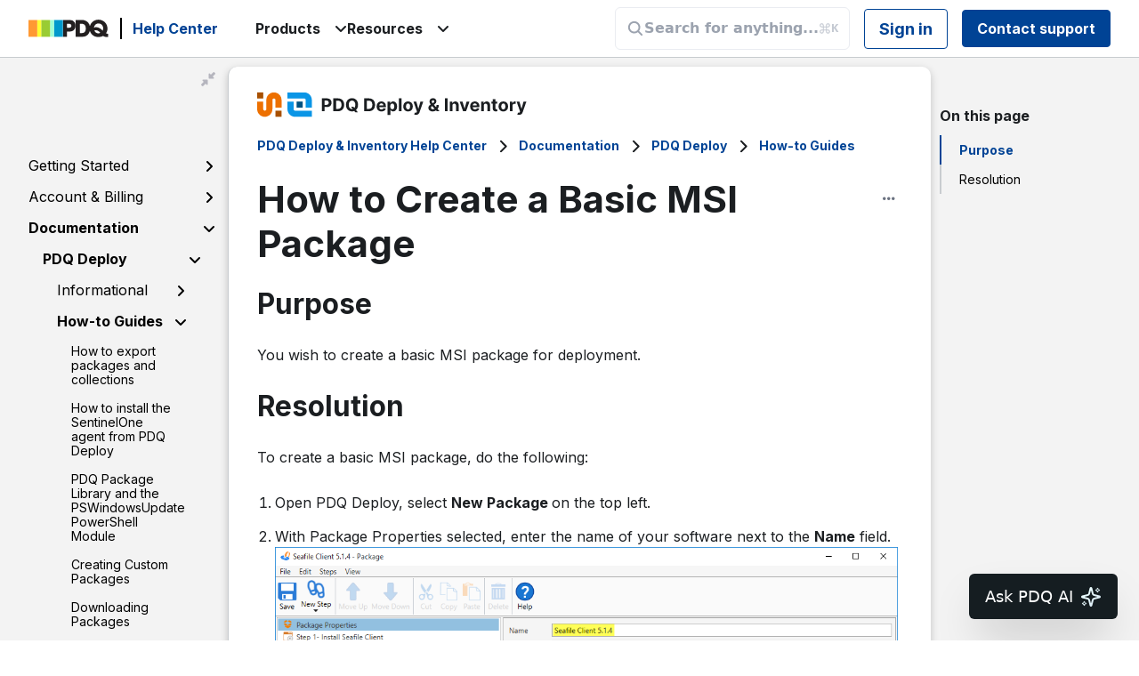

--- FILE ---
content_type: text/html; charset=utf-8
request_url: https://help.pdq.com/hc/en-us/articles/226371427-How-to-Create-a-Basic-MSI-Package
body_size: 13549
content:
<!DOCTYPE html>
<html dir="ltr" lang="en-US">
<head>
  <meta charset="utf-8" />
  <!-- v26880 -->


  <title>How to Create a Basic MSI Package &ndash; PDQ Deploy &amp; Inventory Help Center</title>

  

  <meta name="description" content="Purpose You wish to create a basic MSI package for deployment. Resolution To create a basic MSI package, do the following:   Open PDQ..." /><meta property="og:image" content="https://help.pdq.com//theme.zdassets.com/theme_assets/17901/8482428c6217be2b3a02a0f7910830398bb503c3.svg" />
<meta property="og:type" content="website" />
<meta property="og:site_name" content="PDQ Deploy &amp; Inventory Help Center" />
<meta property="og:title" content="How to Create a Basic MSI Package" />
<meta property="og:description" content="Purpose
You wish to create a basic MSI package for deployment.
Resolution
To create a basic MSI package, do the following:


Open PDQ Deploy, select New Package on the top left.


With Package Prop..." />
<meta property="og:url" content="https://help.pdq.com/hc/en-us/articles/226371427-How-to-Create-a-Basic-MSI-Package" />
<link rel="canonical" href="https://help.pdq.com/hc/en-us/articles/226371427-How-to-Create-a-Basic-MSI-Package">
<link rel="alternate" hreflang="en-us" href="https://help.pdq.com/hc/en-us/articles/226371427-How-to-Create-a-Basic-MSI-Package">
<link rel="alternate" hreflang="x-default" href="https://help.pdq.com/hc/en-us/articles/226371427-How-to-Create-a-Basic-MSI-Package">

  <link rel="stylesheet" href="//static.zdassets.com/hc/assets/application-f34d73e002337ab267a13449ad9d7955.css" media="all" id="stylesheet" />
  <link rel="stylesheet" type="text/css" href="/hc/theming_assets/17901/433604/style.css?digest=44726748096795">

  <link rel="icon" type="image/x-icon" href="//theme.zdassets.com/theme_assets/17901/86cf2e902f7c5bbd855bbfa94dd2b2ddb995275e.png">

    <script async src="https://www.googletagmanager.com/gtag/js?id=G-7K6Y7NWHMJ"></script>
<script>
  window.dataLayer = window.dataLayer || [];
  function gtag(){dataLayer.push(arguments);}
  gtag('js', new Date());
  gtag('config', 'G-7K6Y7NWHMJ');
</script>


  


<!-- Google tag (gtag.js) -->
<script async src="https://www.googletagmanager.com/gtag/js?id=G-7K6Y7NWHMJ"></script>
<script>
  window.dataLayer = window.dataLayer || [];
  function gtag(){dataLayer.push(arguments);}
  gtag('js', new Date());

  gtag('config', 'G-7K6Y7NWHMJ');
</script>








<meta name="viewport" content="width=device-width, initial-scale=1.0" />
<link rel="preconnect" href="https://fonts.gstatic.com" />




  <link
    href="https://fonts.googleapis.com/css2?family=Fjalla+One&family=Inter:wght@400;700&family=Lato:wght@300;400;700&display=swap"
    rel="stylesheet"
  />














  <link
    href="https://fonts.googleapis.com/css2?family=Fjalla+One&family=Inter:wght@400;700&family=Lato:wght@300;400;700&display=swap"
    rel="stylesheet"
  />












<link
  rel="stylesheet"
  href="https://use.fontawesome.com/releases/v5.15.3/css/all.css"
/>
<link
  rel="stylesheet"
  href="https://cdnjs.cloudflare.com/ajax/libs/font-awesome/5.5.0/css/all.min.css"
/>
<link
  rel="stylesheet"
  href="https://cdnjs.cloudflare.com/ajax/libs/font-awesome/6.2.0/css/all.min.css"
/>
<link
  rel="stylesheet"
  href="//cdn.jsdelivr.net/gh/highlightjs/cdn-release@10.7.2/build/styles/atom-one-dark.min.css"
/>
<link
  rel="stylesheet"
  href="//cdn.jsdelivr.net/npm/magnific-popup@1.1.0/dist/magnific-popup.min.css"
/>
<link
  rel="stylesheet"
  href="https://cdn.jsdelivr.net/npm/quill@2.0.2/dist/quill.snow.css"
/>
<link rel="stylesheet" href="https://cdn.jsdelivr.net/npm/quill@2.0.2/dist/quill.bubble.css" />
<link 
  rel="stylesheet"
  href="https://fonts.googleapis.com/icon?family=Material+Icons"
/>


<link rel="stylesheet" href="/hc/theming_assets/01HZFF81PC8WZKEXE69595P3NX" />
<link rel="stylesheet" href="/hc/theming_assets/01HZFF818NS4HVFN5MGNG1SRPN" />
<link rel="stylesheet" href="/hc/theming_assets/01HZFF813M045SW5Z2EFPKJT31" />
<script src="//cdn.jsdelivr.net/npm/jquery@3.6.0/dist/jquery.min.js"></script>
<script src="//cdn.jsdelivr.net/npm/magnific-popup@1.1.0/dist/jquery.magnific-popup.min.js"></script>
<script src="//cdn.jsdelivr.net/gh/highlightjs/cdn-release@10.7.2/build/highlight.min.js"></script>
<script src="https://cdn.jsdelivr.net/npm/quill@2.0.2/dist/quill.js"></script>
<script src="https://unpkg.com/turndown/dist/turndown.js"></script>

<script>
  window.LotusConfig = {};
  LotusConfig.css = {
    activeClass: 'is-active',
    hiddenClass: 'is-hidden'
  };
  LotusConfig.signedIn = false;
</script>

<script src="https://cdn.jsdelivr.net/npm/@ryangjchandler/spruce@2.x.x/dist/spruce.umd.js"></script>
<script src="https://cdn.jsdelivr.net/gh/alpinejs/alpine@v2.8.2/dist/alpine.min.js"></script>
<script> window.Spruce.store('mobileMenu', { isOpen: false, }); </script>
<script src="/hc/theming_assets/01HZFF7TSP36FN3NB3A5TYTP7Y"></script>
<script src="/hc/theming_assets/01HZFF7V1W70JQQAH5B5TY74AD"></script>
<script src="/hc/theming_assets/01J2Y91GV9A1GH3J7824HAHAY2"></script>
<script src="/hc/theming_assets/01HZFF7T49MZZWF5D71YV0R2GY"></script>
<script src="/hc/theming_assets/01HZFF81EXE79HQ97XQC88MBJG"></script>
<script src="/hc/theming_assets/01HZFF81N61VQASHEBDK0WHTMP"></script>
<script src="/hc/theming_assets/01HZFF80X3HNWVHK0M8V0D4T5Y"></script>
<script src="/hc/theming_assets/01HZFF80XZ33ZC4JXYH0WG1MRF"></script>
<script src="/hc/theming_assets/01HZFF7VY3Z87VCAMPH4W3QHGM"></script>
<script src="/hc/theming_assets/01HZFF80K71AB4Y306PGDZVB0P"></script>
<script src="/hc/theming_assets/01HZFF7SR5CEH4B8MQC2EF1N40"></script>
<script src="/hc/theming_assets/01HZFF7TZMPVJM3JGCN51E3F4K"></script>
<script src="/hc/theming_assets/01HZFF7V3KK02ABYBXNMMYE2EN"></script>
<script src="/hc/theming_assets/01HZFF7VFASNE3C7CRS0Q47YW5"></script>
<script src="/hc/theming_assets/01HZFF7ZK5WGVGY4RM41YDGP99"></script>
<script src="/hc/theming_assets/01HZFF7WEFY2TZ0RZACF96YJ5H"></script>
<script src="/hc/theming_assets/01HZFF7YM9VCV7PJGQJ655H0K8"></script>
<script src="/hc/theming_assets/01K6K565G1VXX7DZRYHKY0A7NW"></script>
<script src="/hc/theming_assets/01JMAVT7H77509X4NVXM2GQ6KK"></script>
<script src="/hc/theming_assets/01J7GVPW25WB2JWWZ8J8DF3QBJ"></script>
<script src="/hc/theming_assets/01J18QPEPED6RARSC6JJK7N53X"></script>
<script src="/hc/theming_assets/01J18QPEDF9DME86RE2ZB1BE9K"></script>
<script src="/hc/theming_assets/01J5BEY7HAPXQSC5GY3SXZCYMA"></script>
<script src="/hc/theming_assets/01J7GVPWBS4QA920S1E8SCXDB6"></script>
<script src="/hc/theming_assets/01JN492QBAGY6KZ1RH3BM5CFFC"></script>
<script
  id="inkeep-script"
  type="module"
  src="https://cdn.jsdelivr.net/npm/@inkeep/cxkit-js@0.5/dist/embed.js"
  defer
></script>

<script>
    const apiData = new ApiData({
    cacheLifetime: 0 * 60 * 1000, // 0 min
  });
    LotusConfig.icons = {
  

  
    default: "/hc/theming_assets/01K5RV8TBW5WEPNCVAY1EAEEZ8",
  

  

  

  

  //Connect 
  11223344556677: "/hc/theming_assets/01K5RV8S0B2SAZDYM481433G5Z", //Getting Started 
  9015154341787: "/hc/theming_assets/01K5RV8S1NJW4C4VDNG2286019", //Documentation
  11223344556677: "/hc/theming_assets/01K5RV8WNYVQSMC7GT8D3GFFGS", //Troubleshooting
  11223344556677: "/hc/theming_assets/01K5RV8S97796RHX2MH26MYFFE", //Accounts and billing
  7789012413467: "/hc/theming_assets/01K5RV8W5QMMT3Y21K8K15KRPF", //Release Notes 
  //DI
  11466987318043: "/hc/theming_assets/01K5RV8S0B2SAZDYM481433G5Z", //Getting Started
  11467000715163: "/hc/theming_assets/01K5RV8S1NJW4C4VDNG2286019", //Documentation
  11467004460571: "/hc/theming_assets/01K5RV8WNYVQSMC7GT8D3GFFGS", //Troubleshooting
  11466864124571: "/hc/theming_assets/01K5RV8S97796RHX2MH26MYFFE", //Accounts and billing
  1260802719849: "/hc/theming_assets/01K5RV8RQ1ZD894YGWGZNRAGVQ", //Internal Documentation 
  4410634113051: "/hc/theming_assets/01K5RV8VMHNE2BVWHT8D75AJAH", //SimpleMDM 
  //Detect
  24283906077851: "/hc/theming_assets/01K5RV8S1NJW4C4VDNG2286019", //Documentation
  24389994554907: "/hc/theming_assets/01K5RV8WNYVQSMC7GT8D3GFFGS", //Troubleshooting 
  //SimpleMDM 
  9771585341083: "/hc/theming_assets/01K5RV8RYJCHGFTRTVV3XQQ8DK", //Getting Started
  9349165256091: "/hc/theming_assets/01K5RV8RAYWRFHC36QM38APJD4", //Documentation
  12599378732187: "/hc/theming_assets/01K5RV8RX21E09DHW1EYZV077M", //Release Notes
  9349259999771: "/hc/theming_assets/01K5RV8W1Y1A4QCFPP2774AFWP", //Support Internal KB 
  11223344556677: "/hc/theming_assets/01K5RV8W0CR87XRKAYA9M7FMN8", //Troubleshooting 
  11223344556677: "/hc/theming_assets/01K5RV8VV6B3EMED8BMZ8DS4JW", //Accounts and billing 
  //SmartDeploy 
  12980383708187: "/hc/theming_assets/01HZFF7TQ6ZZ8AGK76PZ7Y12F9", //User's Guide 
  15165218239515: "/hc/theming_assets/01HZFF7TERX60HMPBAG01ZWZH6", //Release Notes 
  12982074156315: "/hc/theming_assets/01HZFF7VSMHNCV51HWST2K1EJY", //Advanced Configuration & Troubleshooting 
  12982074162331: "/hc/theming_assets/01HZFF80SDHD6PZFSS21P6J3B5", //Additional Information 
  12982087583003: "/hc/theming_assets/01HZFF7W8SZDT4BD6XQTV3R33A", //Internal SmartDeploy Wiki 
  26759318634651: "/hc/theming_assets/01HZFF80K1MSGFGJ72M4C1Z2RD", //Accounts and billing 
  };

  const assetUrls = {
    deployIcon: "/hc/theming_assets/01K5RV8VY2RPVTB56FZVH4K802",
    blackdeployIcon: "/hc/theming_assets/01K5RV8VV4ZDM1E090R907BWCY",
    connectIcon: "/hc/theming_assets/01K5RV8WGE3S7EHGMXTD83K0SX",
    blackconnectIcon: "/hc/theming_assets/01K5RV8WE931307TBQM9NFXDQN",
    gettingStarted: "/hc/theming_assets/01K5RV8S0B2SAZDYM481433G5Z",
    documentation: "/hc/theming_assets/01K5RV8S1NJW4C4VDNG2286019",
    internalDocs: "/hc/theming_assets/01K5RV8RQ1ZD894YGWGZNRAGVQ",
  };
</script>
  
</head>
<body class="community-enabled">
  
  
  

  


<!-- Google tag (gtag.js) -->
<script async src="https://www.googletagmanager.com/gtag/js?id=G-7K6Y7NWHMJ"></script>
<script>
  window.dataLayer = window.dataLayer || [];
  function gtag(){dataLayer.push(arguments);}
  gtag('js', new Date());

  gtag('config', 'G-7K6Y7NWHMJ');
</script>

<!-- Inkeep Chat Config -->
<script>
  window.inkeepBrandConfig = {
    apiKey: "e9d5ce0b0f8a9a91eba655bd20759a8975263f7d43f7f9ed",
    brandName: "PDQ Deploy & Inventory",
    brandColor: "#E8F6FE",
    exampleQuestions: [
      "How do I create a custom package?",
      "Why isn't a deployment running?",
      "Can I target a dynamic collection?"
    ]
  };
</script>
<!--End Inkeep Chat Config -->

<!-- Google Tag Manager (noscript) -->
<noscript><iframe src="https://www.googletagmanager.com/ns.html?id=GTM-WHL75MZ"
height="0" width="0" style="display:none;visibility:hidden"></iframe></noscript>
<!-- End Google Tag Manager (noscript) -->








<a class="lt-skip-navigation" tabindex="1" href="#main-content">Skip to main content</a>
<div class="lt-layout">
  <header class="lt-topbar lt-container lt-py-2 lt-d-print-none" data-topbar>
    <div class="lt-container-inner lt-d-flex lt-align-items-center lt-w-100">
      <div class="lt-d-flex lt-align-items-center">
        <a href="https://www.pdq.com/" target="_blank">
          <img class="lt-topbar__logo lt-flex-shrink-0" src="//theme.zdassets.com/theme_assets/17901/8482428c6217be2b3a02a0f7910830398bb503c3.svg" alt="Logo">
        </a>
        
          <a class="lt-d-none lt-d-sm-inline-flex lt-topbar__hc-name" title="Home" href="/hc/en-us">
            
              Help Center
            
          </a>
        
      </div>

      <div class="lt-d-flex lt-w-100 lt-justify-content-between">
        <div class="portal-selector__wrapper ml lt-d-flex lt-flex-row lt-justify-content-center lt-align-items-center lt-gap-4">
          <div class="portal-selector__title" id="portal-select">
            <span class="">
              Products
              <span>
                <i class="fa-solid fa-angle-down"></i>
              </span>
            </span>
            <ul class="portal-selector__list">
              <li class="portal-selector__item">
                <a href="https://pdqconnect.zendesk.com/hc/" class="portal-selector__link">
                  PDQ Connect
                </a>
              </li>
              <li class="portal-selector__item">
                <a href="https://help.pdq.com/hc/" class="portal-selector__link">
                  PDQ Deploy &amp; Inventory
                </a>
              </li>
              <li class="portal-selector__item">
                <a href="http://pdqdetect.zendesk.com/hc" class="portal-selector__link">
                  PDQ Detect
                </a>
              </li>
              <li class="portal-selector__item">
                <a href="https://simplemdm.zendesk.com/hc/" class="portal-selector__link">
                  SimpleMDM
                </a>
              </li>
              <li class="portal-selector__item">
                <a href="https://smartdeploy.pdq.com/hc/" class="portal-selector__link">
                  SmartDeploy
                </a>
              </li>
            </ul>
          </div>
          <div class="portal-selector__title" id="portal-select">
            <span class="">
              Resources
              <span>
                <i class="fa-solid fa-angle-down"></i>
              </span>
            </span>
            <ul class="portal-selector__list">

              
                
                <li class="portal-selector__item">
                  <a href="https://www.pdq.com/blog/" class="portal-selector__link">
                    Blog
                  </a>
                </li>
                
              
              
              <li class="portal-selector__item">
                <a href="https://discord.gg/invite/pdq" class="portal-selector__link">
                  Community Discord
                </a>
              </li>

              
              <li class="portal-selector__item">
                <a href="https://help.pdq.com/hc/en-us/p/packagelibraryinfo" class="portal-selector__link">
                  Package Library
                </a>
              </li>
              <li class="portal-selector__item">
                <a href="https://www.pdq.com/pdq-deploy-and-inventory/roadmap/" class="portal-selector__link">
                  Roadmap
                </a>
              </li>
              

              

              <li class="portal-selector__item">
                <a href="https://discover.pdq.com" class="portal-selector__link">
                  Discover PDQ
                </a>
              </li>
              <li class="portal-selector__item">
                <a href="https://pdq.statuspage.io/" class="portal-selector__link">
                  Status Page
                </a>
              </li>
            </ul>
          </div>
        </div>
        <div class="lt-justify-content-between">
          <button
            class="lt-menu-toggle"
            aria-label="Toggle navigation menu"
            aria-controls="user-nav"
            x-data="{}"
            x-bind:aria-expanded="$store.mobileMenu.isOpen"
            x-bind:class="{'is-active': $store.mobileMenu.isOpen}"
            x-on:click="$store.mobileMenu.isOpen = !$store.mobileMenu.isOpen"
            x-on:keydown.escape="$store.mobileMenu.isOpen = false"
          >
            <span></span>
          </button>
          <nav
            class="lt-topbar__controls lt-d-flex lt-flex-column lt-align-items-start lt-flex-lg-row lt-align-items-lg-center"
            id="user-nav"
            x-data="{}"
            x-bind:class="{'is-active': $store.mobileMenu.isOpen}"
            x-on:keydown.escape="$store.mobileMenu.isOpen = false">

            

            

              
            <div id="inkeepSearchBarNav"></div>

            
              
                <a class="lt-btn lt-btn--topbar" rel="nofollow" data-auth-action="signin" title="Opens a dialog" role="button" href="/hc/en-us/signin?return_to=https%3A%2F%2Fhelp.pdq.com%2Fhc%2Fen-us%2Farticles%2F226371427-How-to-Create-a-Basic-MSI-Package">
                  Sign in
                </a>
              
            

              <a class='lt-btn lt-btn--topbar lt-btn--submit-request' href="/hc/requests/new">Contact support</a>
          </nav>
        </div>
      </div>
    </div>
  </header>

<script type="text/javascript" defer>
  const inkeepScript = document.getElementById("inkeep-script");
  const brandConfig = window.inkeepBrandConfig || {};

// Reusable support ticket action
const createSupportTicketAction = (isEscalation = false) => ({
  type: "invoke_callback",
  callback: ({ conversation }) => {
    try {
      const { messages, userProperties } = conversation;

      // Format description based on whether it's an escalation or regular ticket
      let description;
      let subject;

      if (isEscalation) {
        // For escalation - include full conversation history
        description = messages.length > 0
          ? "AI Chat Escalation - Confidence Issue\n\n" +
            "Chat History:\n" +
            messages.map(msg => `${msg.role.toUpperCase()}: ${msg.content}`).join('\n\n')
          : "AI Chat Escalation - Confidence Issue";
        subject = "AI Chat Escalation - " + (brandConfig.brandName || "");
      } else {
        // For regular support - just user messages
        description = messages.length > 0
          ? "Here's what I need help with:\n\n" +
            messages
              .filter((message) => message.role === "user")
              .map((message) => message.content)
              .join("\n")
          : "";
        subject = "AI Chat Support Request - " + (brandConfig.brandName || "");
      }

      const userEmail = String(userProperties?.["email"] || "");
      const params = new URLSearchParams();
      params.set("tf_description", description);
      params.set("tf_subject", subject);
      if (userEmail) {
        params.set("tf_email", userEmail);
      }
      params.set("source", "inkeep_ai"); // Track this came from Inkeep AI

      // Use relative path to avoid subdomain issues
      const url = `/hc/requests/new?${params.toString()}`;
      window.location.href = url;
    } catch (error) {
      console.error("Error opening support form", error);
    }
  }
});

const config = {
  baseSettings: {
    apiKey: brandConfig.apiKey,
    organizationDisplayName: brandConfig.brandName,
    primaryBrandColor: brandConfig.brandColor,
    theme: {
      styles: [
        {
          key: "main",
          type: "link",
          value: "/hc/theming_assets/01K6K564S80PA5SV6EB9PCVSEE",
        },
      ],
    },
  },
  aiChatSettings: {
    exampleQuestions: brandConfig.exampleQuestions || [
      "How can I get help?",
      "Where do I start?",
      "What can I ask you?"
    ],
    getHelpOptions: [
    {
      icon: { builtIn: "IoHelpBuoyOutline" },
      name: "Create a support ticket",
      action: createSupportTicketAction(true) // Use regular ticket action
    },
  ],
    introMessage: "We’re testing a very-much-in-beta AI search (and more!) assistant for PDQ products. It’s fast and occasionally useful. Give it a spin and rate the answers; it learns faster than most interns.",
    getTools: () => [
      {
        type: "function",
        function: {
          name: "provideAnswerConfidence",
          description: "Determine how confident the AI assistant was and whether or not to escalate to humans.",
          parameters: {
            type: "object",
            properties: {
              answerConfidence: {
                type: "string",
                enum: ["not_confident", "no_sources", "other", "confident"],
              },
            },
            required: ["answerConfidence"],
          },
        },
        renderMessageButtons: ({ args }) => {
          const confidence = args.answerConfidence;
          if (["not_confident", "no_sources", "other"].includes(confidence)) {
            return [
              {
                label: "Create Ticket",
                icon: { builtIn: "LuUsers" },
                action: createSupportTicketAction(true) // Use escalation ticket action
              }
            ];
          }
          return [];
        }
      }
    ]
  },
  label: "Ask PDQ AI",
  searchLabel: "KB Search",
  askAILabel: "Ask AI (Beta)",
};
 
  inkeepScript.addEventListener("load", () => {
    if (document.body) {
      const navSearchBarContainer =
        document.getElementById("inkeepSearchBarNav");
      const heroSearchBarContainer = document.getElementById(
        "inkeepSearchBarHero"
      );
 
      Inkeep.ChatButton(config); // initialize the ChatButton widget
      navSearchBarContainer && Inkeep.SearchBar("#inkeepSearchBarNav", config); // initialize the nav SearchBar widget
      heroSearchBarContainer &&
        Inkeep.SearchBar("#inkeepSearchBarHero", config); // initialize the hero SearchBar widget
    }
  });
</script>


  <main role="main">
    <div class="lt-search-box lt-container lt-py-5 is-hidden lt-search-box--small lt-mt-n8 lt-d-print-none">
  <div class="lt-container-inner">
    <form role="search" class="search" data-search="" data-instant="true" autocomplete="off" action="/hc/en-us/search" accept-charset="UTF-8" method="get"><input type="hidden" name="utf8" value="&#x2713;" autocomplete="off" /><input type="search" name="query" id="query" placeholder="Search" autocomplete="off" aria-label="Search" /></form>
  </div>
</div>

<div class="lt-container article-page">
  <div class="lt-container-inner">
    <div class="lt-article-container" id="main-content">
      <div class="lt-article-container__column lt-article-container__sidenav">

        <div class="sidenav-parent">
          <div class="sidenav-icon-wrapper">
            <button class="sidenav-button" id="sidenav-button">
              <i class="fa-solid fa-down-left-and-up-right-to-center sidenav-icon" id="sidenav-icon"></i>
            </button>
          </div>
          <div class="universal-search us-inline" style="visibility:hidden"><form role="search" class="search" data-search="" data-instant="true" autocomplete="off" action="/hc/en-us/search" accept-charset="UTF-8" method="get"><input type="hidden" name="utf8" value="&#x2713;" autocomplete="off" /><input type="search" name="query" id="query" placeholder="Search" autocomplete="off" aria-label="Search" />
<input type="submit" name="commit" value="Search" /></form></div>
          <div data-sidenav='{"mobileBreakpoint": 991, "homeTitle": ""}'></div>
        </div>
      </div>
      <div class="lt-article-container__column lt-article-container__article lt-pt-8">
        <div class="lt-my-3 lt-d-print-none">
          

          
          <img src="/hc/theming_assets/01K5RV8WWCGZGY21PH1RH3VYYH">
          

          

          

          
        </div>
        <div class="lt-mb-4 lt-d-print-none">
          <ol class="breadcrumbs">
  
    <li title="PDQ Deploy &amp; Inventory Help Center">
      
        <a href="/hc/en-us">PDQ Deploy &amp; Inventory Help Center</a>
      
    </li>
  
    <li title="Documentation">
      
        <a href="/hc/en-us/categories/11467000715163-Documentation">Documentation</a>
      
    </li>
  
    <li title="PDQ Deploy">
      
        <a href="/hc/en-us/sections/11467133833883-PDQ-Deploy">PDQ Deploy</a>
      
    </li>
  
    <li title="How-to Guides">
      
        <a href="/hc/en-us/sections/11467291998875-How-to-Guides">How-to Guides</a>
      
    </li>
  
</ol>

        </div>
        <article class="lt-article lt-mb-4" data-article itemscope itemtype="http://schema.org/Article">
        <header>
          <div class="article-title-container">
            <h1 class="lt-article__title lt-mb-4 lt-fs-3 lt-fs-md-1" itemprop="name">
              
              How to Create a Basic MSI Package
            </h1>
            <!-- Add three-dot menu -->
            <div class="article-options-menu">
              <button id="article-options-btn" class="article-options-btn" aria-label="Article options">
                <i class="fa fa-ellipsis-h"></i>
              </button>
              <div id="article-options-dropdown" class="article-options-dropdown">
                <button id="copy-markdown-btn" class="dropdown-option">
                  <i class="fa fa-clipboard"></i> Copy content in Markdown
                </button>
              </div>
            </div>
          </div>
        </header>


          <div class="lt-article__body" itemprop="articleBody">
            <h2>Purpose</h2>
<p>You wish to create a basic MSI package for deployment.</p>
<h2>Resolution</h2>
<p>To create a basic MSI package, do the following:</p>
<ol>
<li><span style="font-weight: 400;">Open PDQ Deploy, select </span><strong style="line-height: 1.5;">New Package </strong><span style="font-weight: 400;">on the top left.</span></li>
<li><span style="font-weight: 400;">With Package Properties selected, enter the name of your software next to the </span><strong style="line-height: 1.5;">Name</strong><span style="font-weight: 400;"> field.</span>
<p><img style="line-height: 1.5;" src="https://help.pdq.com/hc/en-us/article_attachments/211110328/1.png" alt="" width="700" height="361"></p>
</li>
<li><span style="font-weight: 400;">By default, </span><strong style="line-height: 1.5;">Deploy User</strong><span style="font-weight: 400;"> is selected next to the </span><strong style="line-height: 1.5;">Run As</strong><span style="font-weight: 400;"> field. Deploy User will be used in most cases. (</span><em style="line-height: 1.5;">Note:</em><span style="font-weight: 400;"> there are 4 possible options for this field. Each option will run this package using the selected account's permissions. </span><strong style="line-height: 1.5;">Deploy User</strong><span style="font-weight: 400;">, </span><strong style="line-height: 1.5;">Deploy User (Interactive),</strong> <strong style="line-height: 1.5;">Local System</strong><span style="font-weight: 400;">, </span><strong style="line-height: 1.5;">Logged On User</strong><span style="font-weight: 400;">.) </span>
<p><img style="line-height: 1.5;" src="https://help.pdq.com/hc/en-us/article_attachments/211110388/1.5.png" alt=""></p>
</li>
<li><span style="font-weight: 400;">Select </span><strong style="line-height: 1.5;">Step 1-</strong><span style="font-weight: 400;"> on the left-hand menu. Enter a name for the </span><strong style="line-height: 1.5;">Step Title</strong><span style="font-weight: 400;">. Browse to your MSI file next to the </span><strong style="line-height: 1.5;">Install File</strong><span style="font-weight: 400;"> field. Notice the parameters used next to the </span><strong style="line-height: 1.5;">Command Line</strong><span style="font-weight: 400;"> field. These are the default MSI parameters PDQ adds for you automatically. If you select the Custom box, you can delete or add any of these parameters. (</span><em style="line-height: 1.5;">Note</em><span style="font-weight: 400;">: most of the time this isn't needed).</span>
<p><img style="line-height: 1.5;" src="https://help.pdq.com/hc/en-us/article_attachments/211247447/2.png" alt="" width="700" height="361"></p>
</li>
<li><span style="font-weight: 400;">You can easily add more parameters that your specific install may need by entering them into the field next to </span><strong style="line-height: 1.5;">Parameters</strong><span style="font-weight: 400;">.</span><img style="line-height: 1.5;" src="https://help.pdq.com/hc/en-us/article_attachments/211247587/2.5.png" alt="" width="700" height="361"></li>
<li><span style="font-weight: 400;">Select the </span><strong style="line-height: 1.5;">Conditions </strong><span style="font-weight: 400;">Tab. Based on your software compatibility, select the appropriate items within the </span><strong style="line-height: 1.5;">O/S Version</strong><span style="font-weight: 400;"> and </span><strong style="line-height: 1.5;">O/S Architecture</strong><span style="font-weight: 400;"> fields. </span><em style="line-height: 1.5;">(Note</em><span style="font-weight: 400;">: the Conditions and Options tabs are only available in the Pro and Enterprise version.)</span><img style="line-height: 1.5;" src="https://help.pdq.com/hc/en-us/article_attachments/211110588/3.png" alt="" width="700" height="361"></li>
<li><span style="font-weight: 400;">Select the Save button on the top left to finish.</span></li>
</ol>
<p><strong style="line-height: 1.5;"><span class="wysiwyg-font-size-large">Troubleshooting Deployment Issues</span><br></strong><span style="line-height: 1.5;">If the package deployment fails, please try the following.</span></p>
<ol>
<ol>
<ul>
<li>Try installing the package first from Command-Line before adding it to PDQ.</li>
<li>Machines should be fully patched and not in need of a reboot.</li>
<li>Clear out %WINDIR%\Temp directory.</li>
<li><span style="line-height: 1.5;">Review the following error codes: </span><a style="line-height: 1.5; background-color: #ffffff;" href="http://support.adminarsenal.com/hc/en-us/articles/220530807" data-darkreader-inline-bgcolor="">http://support.adminarsenal.com/hc/en-us/articles/220530807</a></li>
</ul>
</ol>
</ol>
<p><span class="wysiwyg-font-size-x-large" style="font-size: x-large; line-height: 1.5;"><span class="wysiwyg-font-size-x-large"><strong>See Also</strong></span><br></span><a href="http://support.adminarsenal.com/hc/en-us/articles/226499888">How to Create a Basic EXE Package</a><br><a style="line-height: 1.5; background-color: #ffffff;" href="https://www.youtube.com/watch?v=SL5YWtyCqfM" target="_self" rel="undefined" data-darkreader-inline-bgcolor="">Google Fu: The Art of Finding Silent Parameters</a><br><a style="line-height: 1.5; background-color: #ffffff;" href="https://www.youtube.com/watch?v=Bg5nVU_hH3M" target="_self" rel="undefined" data-darkreader-inline-bgcolor="">Introduction to PDQ Deploy</a><br><a style="line-height: 1.5; background-color: #ffffff;" href="https://www.youtube.com/watch?v=FAPB-q7FFCQ" target="_self" rel="undefined" data-darkreader-inline-bgcolor="">Installing PDQ Deploy and Your First Deployment</a></p>
          </div>

          

            <div class="lt-d-sm-flex lt-justify-content-between lt-mb-4 lt-align-items-start">
              <div class="lt-me-sm-4">
                <div class="lt-entry-info ">
                  
                    <div class="lt-entry-info__avatar">
                      <div
                          class="lt-avatar ">
                        <img
                          class="lt-user-avatar lt-user-avatar--default"
                          src="https://help.pdq.com/system/photos/360365943452/2019-06-19_13-28-20.jpg" alt="" />
                      </div>
                    </div>
                  
                  <div class="lt-entry-info__content">
                    
                      <b class="author">
                        
                        Nate Blevins
                        
                      </b>
                    
                    <div class="lt-meta">
                      
                        Updated <time datetime="2023-07-18T18:32:05Z" title="2023-07-18T18:32:05Z" data-datetime="relative">July 18, 2023 18:32</time>
                      
                    </div>

                    
                  </div>
                </div>
              </div>

              <div class="lt-article-subscribe lt-d-flex lt-d-print-none lt-align-items-center">
                
                  <div data-helper="subscribe" data-json="{&quot;item&quot;:&quot;article&quot;,&quot;url&quot;:&quot;/hc/en-us/articles/226371427-How-to-Create-a-Basic-MSI-Package/subscription.json&quot;,&quot;follow_label&quot;:&quot;Follow&quot;,&quot;unfollow_label&quot;:&quot;Unfollow&quot;,&quot;following_label&quot;:&quot;Following&quot;,&quot;can_subscribe&quot;:true,&quot;is_subscribed&quot;:false}"></div>
                
              </div>
            </div>
        </article>

        
        
          <div class="article-votes lt-article-vote lt-d-print-none lt-mb-4 lt-p-5">
            <span class="article-votes-question">Was this article helpful?</span>
            <div class="article-votes-controls" role='radiogroup'>
              <button type="button" class="lt-btn lt-btn--default article-vote article-vote-up" data-auth-action="signin" aria-label="This article was helpful" aria-pressed="false">Yes</button>
              <button type="button" class="lt-btn lt-btn--default article-vote article-vote-down" data-auth-action="signin" aria-label="This article was not helpful" aria-pressed="false">No</button>
            </div>
          </div>
        

        

        

        <section class="lt-related-articles">
          
  <section class="related-articles">
    
      <h2 class="related-articles-title">Related articles</h2>
    
    <ul>
      
        <li>
          <a href="/hc/en-us/related/click?data=BAh7CjobZGVzdGluYXRpb25fYXJ0aWNsZV9pZGwrCBuGN3UBBDoYcmVmZXJyZXJfYXJ0aWNsZV9pZGkEYyd%[base64]" rel="nofollow">Installing PowerShell Modules With PDQ Deploy</a>
        </li>
      
        <li>
          <a href="/hc/en-us/related/click?data=BAh7CjobZGVzdGluYXRpb25fYXJ0aWNsZV9pZGkEMB2ADToYcmVmZXJyZXJfYXJ0aWNsZV9pZGkEYyd%2BDToLbG9jYWxlSSIKZW4tdXMGOgZFVDoIdXJsSSJDL2hjL2VuLXVzL2FydGljbGVzLzIyNjQ5OTg4OC1Ib3ctdG8tQ3JlYXRlLWEtQmFzaWMtRVhFLVBhY2thZ2UGOwhUOglyYW5raQc%3D--35286307b7054056269d48c65496a220f83347b2" rel="nofollow">How to Create a Basic EXE Package</a>
        </li>
      
        <li>
          <a href="/hc/en-us/related/click?data=BAh7CjobZGVzdGluYXRpb25fYXJ0aWNsZV9pZGwrCBvp5L%2ByBzoYcmVmZXJyZXJfYXJ0aWNsZV9pZGkEYyd%2BDToLbG9jYWxlSSIKZW4tdXMGOgZFVDoIdXJsSSI%2BL2hjL2VuLXVzL2FydGljbGVzLzg0NjQzMDUwMjMyNTktQ3JlYXRpbmctQ3VzdG9tLVBhY2thZ2VzBjsIVDoJcmFua2kI--9859673a18007e9edd40bc99d4d59ddfba582969" rel="nofollow">Creating Custom Packages</a>
        </li>
      
        <li>
          <a href="/hc/en-us/related/click?data=BAh7CjobZGVzdGluYXRpb25fYXJ0aWNsZV9pZGwrCMTvJNVTADoYcmVmZXJyZXJfYXJ0aWNsZV9pZGkEYyd%2BDToLbG9jYWxlSSIKZW4tdXMGOgZFVDoIdXJsSSJOL2hjL2VuLXVzL2FydGljbGVzLzM2MDA1ODI1MzI1Mi1HZXR0aW5nLVN0YXJ0ZWQtV2l0aC1QRFEtRGVwbG95LUludmVudG9yeQY7CFQ6CXJhbmtpCQ%3D%3D--91590377fdf790a50309f20c4ac98b4ae29ebd18" rel="nofollow">Getting Started With PDQ Deploy &amp; Inventory</a>
        </li>
      
        <li>
          <a href="/hc/en-us/related/click?data=BAh7CjobZGVzdGluYXRpb25fYXJ0aWNsZV9pZGwrCJslS08CBDoYcmVmZXJyZXJfYXJ0aWNsZV9pZGkEYyd%2BDToLbG9jYWxlSSIKZW4tdXMGOgZFVDoIdXJsSSI7L2hjL2VuLXVzL2FydGljbGVzLzQ0MDc5NjY3NzA1ODctUERRLURlcGxveS1Db3B5LU1vZGVzBjsIVDoJcmFua2kK--c2ed3c2b48746862af57d8b1b0279baf48f66d24" rel="nofollow">PDQ Deploy Copy Modes</a>
        </li>
      
    </ul>
  </section>


        </section>

        

        <section class="lt-article-cta lt-py-8">
          Still have a question or want to share what you have learned? Visit our <a href="https://www.discord.gg/pdq">Community Discord</a> to get help and collaborate with others.
        </section>   

      </div>
      <div class="lt-article-container__column lt-article-container__toc lt-d-print-none lt-pt-8">
        <div data-toc='{"mobileBreakpoint": 991, "title": "On this page"}'></div>
      </div>

      <div class="lt-article-container__column lt-article-container__sidebar lt-d-print-none">

        
      </div>
    </div>
  </div>
</div>

    <div class="lt-container lt-footer-submit-ticket" id="footer-submit-ticket">
      <div class="lt-container-inner">
        <section class="lt-p-10">
          <div class="h2 lt-footer-submit-ticket__title lt-custom-blocks__title lt-mb-6">
            
              Not finding the help you need?
            
          </div>
          <a class="lt-btn lt-btn--primary lt-footer-submit-ticket__btn" href="/hc/en-us/requests/new">
            Submit a help ticket
          </a>
        </section>
      </div>
    </div>


  </main>

  </div>
  <footer class="lt-footer lt-container lt-p-10 lt-d-print-none">
    <div class="lt-container-inner lt-flex-column lt-d-flex text-center lt-align-items-center lt-justify-content-center">
      <a href="https://www.pdq.com" target="_blank" class="lt-footer__link">
        <img src="//theme.zdassets.com/theme_assets/17901/a38ca688bdf3d43715f8cf9bf9051a82f04458ab.svg" alt="footer">
      </a>
      <ul class="lt-footer__links">
        <li class="lt-footer__item">
          <a href="https://www.discord.gg/pdq" target="_blank" class="lt-footer__link">
            Discord
          </a>
        </li>

        <li class="lt-footer__item">
          <a href="https://www.pdq.com/careers" target="_blank" class="lt-footer__link">
            Careers
          </a>
        </li>
      </ul>
    </div>
  </footer>
</div>

<button class="lt-scroll-to-top fa fa-angle-up lt-d-print-none lt-p-0 lt-d-none lt-d-md-flex lt-justify-content-center lt-align-items-center" data-scroll-to-top>
  <div class="sr-only">Return to top</div>
</button>



<div
  class="lt-backdrop"
  x-data=""
  x-bind:class="{'is-active': $store.mobileMenu.isOpen}"
  x-on:click="$store.mobileMenu.isOpen = false">
</div>


  <div data-custom-blocks-data hidden>
    <div data-field="url">
      
        
          #
        
      
    </div>
    <div data-field="imageUrl">//theme.zdassets.com/theme_assets/17901/265de36e940eaf4376d244743f37494e72eaec7b.svg</div>
    <div data-field="title">
      
        FAQ
      
    </div>
    <div data-field="text">
      
        Questions about Lotus Themes products and services
      
    </div>
  </div>



  <div data-custom-blocks-data hidden>
    <div data-field="type">custom</div>
    <div data-field="url">
      
        
          #
        
      
    </div>
    <div data-field="imageUrl">//theme.zdassets.com/theme_assets/17901/b13654304353e489d68ba770de9fd6689d39275c.svg</div>
    <div data-field="title">
      
        Guides
      
    </div>
    <div data-field="text">
      
        Instructions related to themes installation and usage
      
    </div>
  </div>



  <div data-custom-blocks-data hidden>
    <div data-field="type">community</div>
    <div data-field="url">
      
        /hc/en-us/community/topics
      
    </div>
    <div data-field="imageUrl">//theme.zdassets.com/theme_assets/17901/70b2bc91dc4ac21d5b16949212990a9dcc8da823.svg</div>
    <div data-field="title">
      
        Community
      
    </div>
    <div data-field="text">
      
        Join discussions with other users
      
    </div>
  </div>







<div hidden data-popular-searches>
  
    installation, branding, customization
  
</div>
<script src="/hc/theming_assets/01HZFF7WQHS9YRH1Y14Q86BNSG"></script>
<script src="/hc/theming_assets/01HZFF7WCZM57ND802J3R459G8"></script>
<script src="/hc/theming_assets/01HZFF7ZJMM4E0RGK95RY89V18"></script>
<script src="/hc/theming_assets/01HZFF7TCFJP4820ZRAYJTDE4N"></script>
<script>
  (function ($, window, document) {
    if($('.lt-related-articles').length > 0 && $('.lt-related-articles ul').length === 0) {
      $('.lt-related-articles').remove();
    }
  }(jQuery, window, document));
</script>


  <!-- / -->

  
  <script src="//static.zdassets.com/hc/assets/en-us.bbb3d4d87d0b571a9a1b.js"></script>
  

  <script type="text/javascript">
  /*

    Greetings sourcecode lurker!

    This is for internal Zendesk and legacy usage,
    we don't support or guarantee any of these values
    so please don't build stuff on top of them.

  */

  HelpCenter = {};
  HelpCenter.account = {"subdomain":"adminarsenal","environment":"production","name":"PDQ.com Solutions"};
  HelpCenter.user = {"identifier":"da39a3ee5e6b4b0d3255bfef95601890afd80709","email":null,"name":"","role":"anonymous","avatar_url":"https://assets.zendesk.com/hc/assets/default_avatar.png","is_admin":false,"organizations":[],"groups":[]};
  HelpCenter.internal = {"asset_url":"//static.zdassets.com/hc/assets/","web_widget_asset_composer_url":"https://static.zdassets.com/ekr/snippet.js","current_session":{"locale":"en-us","csrf_token":"hc:hcobject:server:KLAvSNQib5IUlelcwg5nSTXSfxIgu-VnCN9dWXzpzJLJQ9KS_LMd-cbmjZunny1Ilrl5QpJAu30bvjtrW33iYg","shared_csrf_token":null},"usage_tracking":{"event":"article_viewed","data":"[base64]--09f6019376aaf76ef6a686972d2db24a1cbe7e04","url":"https://help.pdq.com/hc/activity"},"current_record_id":"226371427","current_record_url":"/hc/en-us/articles/226371427-How-to-Create-a-Basic-MSI-Package","current_record_title":"How to Create a Basic MSI Package","current_text_direction":"ltr","current_brand_id":433604,"current_brand_name":"PDQ Deploy/Inventory","current_brand_url":"https://adminarsenal.zendesk.com","current_brand_active":true,"current_path":"/hc/en-us/articles/226371427-How-to-Create-a-Basic-MSI-Package","show_autocomplete_breadcrumbs":true,"user_info_changing_enabled":false,"has_user_profiles_enabled":false,"has_end_user_attachments":true,"user_aliases_enabled":false,"has_anonymous_kb_voting":false,"has_multi_language_help_center":true,"show_at_mentions":false,"embeddables_config":{"embeddables_web_widget":false,"embeddables_help_center_auth_enabled":false,"embeddables_connect_ipms":false},"answer_bot_subdomain":"static","gather_plan_state":"subscribed","has_article_verification":true,"has_gather":true,"has_ckeditor":false,"has_community_enabled":true,"has_community_badges":true,"has_community_post_content_tagging":false,"has_gather_content_tags":true,"has_guide_content_tags":true,"has_user_segments":true,"has_answer_bot_web_form_enabled":false,"has_garden_modals":false,"theming_cookie_key":"hc-da39a3ee5e6b4b0d3255bfef95601890afd80709-2-preview","is_preview":false,"has_search_settings_in_plan":true,"theming_api_version":2,"theming_settings":{"toggle_translations":false,"body_bg":"#fff","brand_primary":"#004395","text_color":"#1B1E21","link_color":"#004395","button_color":"#004395","border_color":"#eceeef","block_bg":"#fff","block_hover_bg":"#fff","brand_info":"#E8F6FE","brand_success":"#0c9","brand_warning":"#FFF5E3","brand_danger":"#ff5252","font_size_base":"18px","heading_font":"'Inter', sans-serif","heading_font_weight":"700","font_family_base":"'Inter', sans-serif","line_height_base":"1.5","logo":"//theme.zdassets.com/theme_assets/17901/8482428c6217be2b3a02a0f7910830398bb503c3.svg","logo_height":"40px","favicon":"//theme.zdassets.com/theme_assets/17901/86cf2e902f7c5bbd855bbfa94dd2b2ddb995275e.png","border_radius_base":"4px","border_width":"2px","topbar_bg":"#fff","topbar_text_color":"#1B1E21","topbar_link_color":"#dff0f5","topbar_button_color":"#004395","show_help_center_name":true,"help_center_name":"Help Center","show_category_menu":false,"show_sign_in":true,"show_submit_a_request":true,"show_info_block":false,"toggle_custom_blocks":false,"toggle_promoted_articles":false,"promoted_articles_type":"list","toggle_categories":true,"homepage_logo":"//theme.zdassets.com/theme_assets/17901/591b44e392307fc5f01aced1d3abb5a9b1680810.svg","category_tree_type":"boxes","toggle_recent_activities":false,"toggle_contact_boxes":false,"toggle_bottom_cta":true,"categories_per_line":2,"promoted_articles_per_line":3,"hero_unit_mask_bg":"#004395","hero_homepage_image":"//theme.zdassets.com/theme_assets/17901/9b14ecd58caad1cd4e2539dcbc7c37042cac0704.jpg","hero_unit_bg":"#E8F6FE","hero_title":"How can we help?","search_placeholder":"Search","show_hero_unit_button":true,"show_popular_searches":false,"popular_searches_label":"Popular","popular_searches_keywords":"installation, branding, customization","info_block_title":"Information","info_block_text":"COVID-19 might have sent us home, but we are still there for you via email and chat. Delivery info COVID-19 Your parcel will arrive on time. All orders can be processed normally. The highest hygiene standards apply in our warehouse as well as at delivery. This also applies to your package and the products you order.","custom_blocks_per_line":3,"icon_color":"#004395","icon_height":"230px","custom_block_1_toggle":true,"custom_block_1_type":"custom","custom_block_1_icon":"//theme.zdassets.com/theme_assets/17901/265de36e940eaf4376d244743f37494e72eaec7b.svg","custom_block_1_title":"FAQ","custom_block_1_text":"Questions about Lotus Themes products and services","custom_block_1_url":"#","custom_block_2_toggle":true,"custom_block_2_type":"custom","custom_block_2_icon":"//theme.zdassets.com/theme_assets/17901/b13654304353e489d68ba770de9fd6689d39275c.svg","custom_block_2_title":"Guides","custom_block_2_text":"Instructions related to themes installation and usage","custom_block_2_url":"#","custom_block_3_toggle":true,"custom_block_3_type":"community","custom_block_3_icon":"//theme.zdassets.com/theme_assets/17901/70b2bc91dc4ac21d5b16949212990a9dcc8da823.svg","custom_block_3_title":"Community","custom_block_3_text":"Join discussions with other users","custom_block_3_url":"#","custom_block_4_toggle":false,"custom_block_4_type":"custom","custom_block_4_icon":"//theme.zdassets.com/theme_assets/17901/0f4bf80cf8406abc08dfc8623f28c17eff368bf3.svg","custom_block_4_title":"Hidden","custom_block_4_text":"Custom block text","custom_block_4_url":"#","custom_block_5_toggle":false,"custom_block_5_type":"custom","custom_block_5_icon":"//theme.zdassets.com/theme_assets/17901/6c8c97365904a886dbc19ff68e1308275d62f3b1.svg","custom_block_5_title":"Hidden","custom_block_5_text":"Custom block text","custom_block_5_url":"#","custom_block_6_toggle":false,"custom_block_6_type":"custom","custom_block_6_icon":"//theme.zdassets.com/theme_assets/17901/a818baac601e7415e6a5134af8d1c5bee29b6d50.svg","custom_block_6_title":"Hidden","custom_block_6_text":"Custom block text","custom_block_6_url":"#","bottom_cta_bg":"#F5F6F7","bottom_cta_title_color":"#1B1E21","bottom_cta_subtitle_color":"#dff0f5","bottom_cta_button_color":"#004395","bottom_cta_title":"Not finding the help you need?","logo_footer":"//theme.zdassets.com/theme_assets/17901/a38ca688bdf3d43715f8cf9bf9051a82f04458ab.svg","footer_bg":"#333","footer_text_color":"#101010","footer_link_color":"#101010","contact_boxes_title":"More Resources","contact_boxes_per_line":3,"contact_boxes_icon_size":"2rem","contact_box_1_toggle":true,"contact_box_1_link_toggle":false,"contact_box_1_url":"#","contact_box_1_icon":"//theme.zdassets.com/theme_assets/17901/770b0d2798243c0d3a6d5171ecdb7e93b350370a.svg","contact_box_1_title":"Register your product","contact_box_1_text":"You can get support that’s tailored to you, owner exclusives and more","contact_box_2_toggle":true,"contact_box_2_link_toggle":false,"contact_box_2_url":"#","contact_box_2_icon":"//theme.zdassets.com/theme_assets/17901/27ae40cf6b67d0c10fb31b0e44b2605e706cb341.svg","contact_box_2_title":"Our helpline hours:","contact_box_2_text":"8:00am - 8:00pm CST Monday to Friday; 9:00am - 6:00pm CST Saturday","contact_box_3_toggle":true,"contact_box_3_link_toggle":false,"contact_box_3_url":"#","contact_box_3_icon":"//theme.zdassets.com/theme_assets/17901/977f3e77f41c51c38889ea7876a4534183ac76e1.svg","contact_box_3_title":"Follow us on Twitter","contact_box_3_text":"Get the latest news and updates first","contact_box_4_toggle":false,"contact_box_4_link_toggle":true,"contact_box_4_url":"#","contact_box_4_icon":"//theme.zdassets.com/theme_assets/17901/834f5353afc2b4836d7d44da33be4f3fc4d161db.svg","contact_box_4_title":"YouTube Support","contact_box_4_text":"For how-to and support videos please visit our channel","show_articles_in_section":false,"show_article_author":true,"show_article_comments":false,"show_follow_article":true,"show_print_article":true,"show_article_sharing":true,"show_article_boxes":false,"article_boxes_icon_size":"2rem","article_box_1_toggle":true,"article_box_1_link_toggle":true,"article_box_1_url":"#","article_box_1_icon":"//theme.zdassets.com/theme_assets/17901/770b0d2798243c0d3a6d5171ecdb7e93b350370a.svg","article_box_1_title":"Register your product","article_box_1_text":"You can get support that’s tailored to you, owner exclusives and more","article_box_2_toggle":true,"article_box_2_link_toggle":true,"article_box_2_url":"#","article_box_2_icon":"//theme.zdassets.com/theme_assets/17901/27ae40cf6b67d0c10fb31b0e44b2605e706cb341.svg","article_box_2_title":"Our helpline hours:","article_box_2_text":"8:00am - 8:00pm CST Monday to Friday; 9:00am - 6:00pm CST Saturday","article_box_3_toggle":true,"article_box_3_link_toggle":true,"article_box_3_url":"#","article_box_3_icon":"//theme.zdassets.com/theme_assets/17901/977f3e77f41c51c38889ea7876a4534183ac76e1.svg","article_box_3_title":"Follow us on Twitter","article_box_3_text":"Get the latest news and updates first","article_box_4_toggle":false,"article_box_4_link_toggle":true,"article_box_4_url":"#","article_box_4_icon":"//theme.zdassets.com/theme_assets/17901/834f5353afc2b4836d7d44da33be4f3fc4d161db.svg","article_box_4_title":"YouTube Support","article_box_4_text":"Fow how-to and support videos please visit our channel","show_follow_section":true,"show_follow_community_post":true,"show_print_post":true,"show_community_post_sharing":true,"show_follow_community_topic":true,"show_new_request_tip":true,"new_request_tip_background":"#f3fafc","new_request_tip_text":"Aim to include as much information and detail in your request as possible to reduce delays between replies","error_page_articles_title":"These articles might be helpful"},"has_pci_credit_card_custom_field":true,"help_center_restricted":false,"is_assuming_someone_else":false,"flash_messages":[],"user_photo_editing_enabled":true,"user_preferred_locale":"en-us","base_locale":"en-us","login_url":"https://adminarsenal.zendesk.com/access?brand_id=433604\u0026return_to=https%3A%2F%2Fhelp.pdq.com%2Fhc%2Fen-us%2Farticles%2F226371427-How-to-Create-a-Basic-MSI-Package","has_alternate_templates":true,"has_custom_statuses_enabled":true,"has_hc_generative_answers_setting_enabled":true,"has_generative_search_with_zgpt_enabled":false,"has_suggested_initial_questions_enabled":false,"has_guide_service_catalog":true,"has_service_catalog_search_poc":false,"has_service_catalog_itam":false,"has_csat_reverse_2_scale_in_mobile":false,"has_knowledge_navigation":false,"has_unified_navigation":false,"has_unified_navigation_eap_access":false,"has_csat_bet365_branding":false,"version":"v26880","dev_mode":false};
</script>

  
  
  <script src="//static.zdassets.com/hc/assets/hc_enduser-9d4172d9b2efbb6d87e4b5da3258eefa.js"></script>
  <script type="text/javascript" src="/hc/theming_assets/17901/433604/script.js?digest=44726748096795"></script>
  
</body>
</html>

--- FILE ---
content_type: text/css; charset=utf-8
request_url: https://help.pdq.com/hc/theming_assets/17901/433604/style.css?digest=44726748096795
body_size: 27191
content:
@import "https://cdn.jsdelivr.net/npm/normalize.css@8.0.1/normalize.css";

:root {
  --gray: #55595c;
  --gray-light: #818a91;
  --gray-lighter: #eceeef;
  --gray-lightest: #f7f7f9;

  --meta-text-color: #6b7280;
  --grid-gutter-width: 1rem;

  --padding-base-horizontal: 12px;
  --font-size-small: calc(18px * 0.875);
  --font-size-h1: 42px;
  --font-size-h2: calc(18px * 1.75);
  --font-size-h3: calc(18px * 1.5);
  --font-size-h4: calc(18px * 1.25);
  --font-size-h5: calc(18px * 1.1);
  --font-size-h6: calc(18px * 1);
  --line-height-computed: 18px * 1.5;
  --border-width: 2px;
  --strong-font-weight: 600;
  --input-border-color: #dee1e3;
  --input-focus-border-color: #9ed5e7;
  --di-primary: #004395;
  --connect-alt: #333333;
  --smdm-primary: #005bd6;
  --sd-primary: #232149;
  --pdq-tint: #e8f6fe;
  --pdq-tint2: #f5f6f7;
  --pdq-detect-tint: #a481dc;
  --pdq-info: #55BDF8;
  --pdq-success: #00CC99;
  --pdq-warning: #FFBE4A;
  --pdq-danger: #FF5252;

  --lt-spacer: 1rem;
  --lt-global-alert-height: 0px;
}

/* Reset the box-sizing */
*,
*:before,
*:after {
  box-sizing: border-box;
}

@media (prefers-reduced-motion: reduce) {

  *,
  *:before,
  *:after {
    transition-duration: 0.01ms !important;
    -webkit-animation-duration: 0.01ms !important;
    animation-duration: 0.01ms !important;
    -webkit-animation-iteration-count: 1 !important;
    animation-iteration-count: 1 !important;
    scroll-behavior: auto !important;
  }
}

@media (prefers-reduced-motion: no-preference) {
  :focus {
    outline-offset: 5px;
    transition: outline-offset 0.25s ease;
  }
}

html,
body {
  height: 100%;
}

/* Body reset */
html {
  -webkit-tap-highlight-color: rgba(0, 0, 0, 0);
}

body {
  font-family: 'Inter', sans-serif;
  font-size: 18px;
  line-height: 1.5;
  color: #1B1E21;
  background-color: #fff;
  text-rendering: optimizeLegibility;
  -webkit-font-smoothing: antialiased;
}

/* Reset fonts for relevant elements */
input,
button,
select,
textarea {
  font-family: inherit;
  font-size: inherit;
  line-height: inherit;
}

/* Links */
a {
  color: #004395;
  text-decoration: none;
}

a:hover,
a:focus {
  color: #002149;
  text-decoration: none;
}

figure {
  margin: 0;
}

img {
  max-width: 100%;
  height: auto;
  vertical-align: middle;
}

hr {
  border-top: 1px solid #eceeef;
}

audio,
canvas,
iframe,
img,
svg,
video {
  vertical-align: middle;
}

/* Headings */
h1,
h2,
h3,
h4,
h5,
h6,
.h1,
.h2,
.h3,
.h4,
.h5,
.h6 {
  font-family: 'Inter', sans-serif;
  font-weight: 700;
  line-height: 1.2;
}

h1,
h2,
h3,
h4,
h5,
h6,
.h1,
.h2,
.h3,
.h4,
.h5,
.h6,
p {
  margin: 0 0 calc(var(--line-height-computed));
}

h1,
.h1 {
  font-size: var(--font-size-h1);
}

h2,
.h2 {
  font-size: var(--font-size-h2);
}

h3,
.h3 {
  font-size: var(--font-size-h3);
}

h4,
.h4 {
  font-size: var(--font-size-h4);
}

h5,
.h5 {
  font-size: var(--font-size-h5);
}

h6,
.h6 {
  font-size: var(--font-size-h6);
}

b,
strong {
  font-weight: bold;
}

small,
.small {
  font-size: 80%;
  font-weight: normal;
  line-height: 1;
}

/* Description Lists */
dl {
  margin-top: 0;
  margin-bottom: calc(var(--line-height-computed));
}

dt,
dd {
  margin-bottom: calc(var(--line-height-computed) / 2);
  line-height: 1.5;
}

dt {
  font-weight: bold;
}

[dir="ltr"] dd {
  margin-left: 0;
}

[dir="rtl"] dd {
  margin-right: 0;
}

.dl-horizontal:before,
.dl-horizontal:after {
  display: table;
  content: "";
}

.dl-horizontal:after {
  clear: both;
}

@media (min-width: 576px) {
  .dl-horizontal dt {
    float: left;
    width: 30%;
    padding-right: var(--grid-gutter-width);
    clear: both;
  }
}

.dl-horizontal dt {
  overflow: hidden;
  text-overflow: ellipsis;
  white-space: nowrap;
}

@media (min-width: 576px) {
  .dl-horizontal dd {
    float: right;
    width: 70%;
  }
}

/* Blockquotes */
blockquote {
  padding: calc(var(--line-height-computed) / 2) calc(var(--line-height-computed));
  margin: 0 0 calc(var(--line-height-computed));
  font-family: 'Inter', sans-serif;
  font-style: italic;
  background-color: var(--gray-lightest);
  border: 1px solid #c9cccf;
  border-radius: 20px;
}

blockquote p:last-child,
blockquote ul:last-child,
blockquote ol:last-child {
  margin-bottom: 0;
}

[dir="ltr"] blockquote {
  border-left: 5px solid var(--gray-lighter);
}

[dir="ltr"] blockquote.is-colored {
  border-left: 5px solid #004395;
}

[dir="rtl"] blockquote {
  border-right: 5px solid var(--gray-lighter);
}

[dir="rtl"] blockquote.is-colored {
  border-right: 5px solid #004395;
}

code {
  background-color: #e6e6e6;
}

pre code,
pre,
code {
  padding: 0 5px;
  border-radius: 5px;
  white-space: pre-wrap;
}

pre.copyBlock {
  position: relative;
  padding-top: 40px;
  background-color: #282c34;
}

.copyBtn {
  position: absolute;
  top: 10px;
  right: 10px;
  background-color: #6366ec;
  color: #f0f0f0;
  border-radius: 5px;
  display: flex;
  border: none;
  width: 55px;
  justify-content: center;
}

.copyBtn:hover {
  cursor: pointer;
  background-color: #4d4fb9;
  color: #f0f0f0;
}

/*  Addresses */
address {
  margin-bottom: calc(var(--line-height-computed));
}

.sr-only {
  position: absolute;
  width: 1px;
  height: 1px;
  padding: 0;
  margin: -1px;
  overflow: hidden;
  clip: rect(0, 0, 0, 0);
  border: 0;
}

.is-hidden,
.hidden,
[hidden],
[x-cloak],
.powered-by-zendesk {
  display: none !important;
}

.visibility-hidden,
.recent-activity-accessibility-label,
.pagination-first-text,
.pagination-last-text {
  position: absolute;
  width: 1px;
  height: 1px;
  padding: 0;
  margin: -1px;
  overflow: hidden;
  clip: rect(0 0 0 0);
  white-space: nowrap;
  border: 0;
  -webkit-clip-path: inset(50%);
  clip-path: inset(50%);
}

zd-autocomplete {
  border: 2px solid #004395;
  border-radius: 12px;
}

zd-autocomplete-multibrand:hover {
  background-color: #e8f6fe;
}

zd-autocomplete-multibrand:first-child {
  border-radius: 12px 12px 0 0;
}

zd-autocomplete-multibrand:last-child {
  border-radius: 0 0 12px 12px;
}

/* Layout */
input[type="search"]::-webkit-search-decoration,
input[type="search"]::-webkit-search-cancel-button,
input[type="search"]::-webkit-search-results-button,
input[type="search"]::-webkit-search-results-decoration {
  -webkit-appearance: none;
}

/* 
Normalize non-controls

Restyle and baseline non-control form elements. 
*/
fieldset {
  /*  
  Chrome and Firefox set a `min-width: min-content;` on fieldsets, 
  so we reset that to ensure it behaves more like a standard block element
  See https:github.com/twbs/bootstrap/issues/12359. 
  */
  min-width: 0;
  padding: 0;
  margin: 0;
  border: 0;
}

legend {
  display: block;
  width: 100%;
  padding: 0;
  margin-bottom: calc(var(--line-height-computed));
  font-size: calc(18px * 1.5);
  line-height: inherit;
  color: #373a3c;
  border: 0;
  border-bottom: 1px solid #e5e5e5;
}

label {
  display: inline-block;
  max-width: 100%;
  margin-bottom: calc(var(--line-height-computed) / 2);
  font-weight: var(--strong-font-weight);
}

.feedbackradio-group label {
  font-weight: normal;
}

/* 
 Normalize form controls

 While most of our form styles require extra classes, some basic normalization
 is required to ensure optimum display with or without those classes to better
 address browser inconsistencies. 
*/
/*  Override content-box in Normalize (* isn't specific enough) */
input[type="search"] {
  box-sizing: border-box;
}

/*  Position radios and checkboxes better */
input[type="radio"],
input[type="checkbox"] {
  margin: 4px 0 0;
  margin-top: 1px \9;
  line-height: normal;
}

/*  Set the height of file controls to match text inputs */
input[type="file"] {
  display: block;
}

/*  Make range inputs behave like textual form controls */
input[type="range"] {
  display: block;
  width: 100%;
}

/*  Make multiple select elements height not fixed */
select[multiple],
select[size] {
  height: auto;
}

/*  Focus for file, radio, and checkbox */
input[type="file"]:focus,
input[type="radio"]:focus,
input[type="checkbox"]:focus {
  outline: thin dotted;
  outline: 5px auto -webkit-focus-ring-color;
  outline-offset: -2px;
}

/*  Adjust output element */
output {
  display: block;
  padding-top: 7px;
  font-size: 18px;
  line-height: 1.5;
  color: #55595c;
}

/* 
 Common form controls

 Shared size and type resets for form controls. Apply `.form-control` to any
 of the following form controls:
 
*/
select,
textarea,
input[type="text"],
input[type="password"],
input[type="datetime"],
input[type="datetime-local"],
input[type="date"],
input[type="month"],
input[type="time"],
input[type="week"],
input[type="number"],
input[type="email"],
input[type="url"],
input[type="search"],
input[type="tel"],
input[type="color"],
.nesty-input {
  display: block;
  width: 100%;
  height: auto;
  padding: 6px 12px;
  font-size: 18px;
  line-height: 1.5;
  color: #55595c;
  background-color: #fff;
  background-image: none;
  /*  Reset unusual Firefox-on-Android default style; see https:github.com/necolas/normalize.css/issues/214 */
  border: var(--border-width) solid var(--input-border-color);
  border-radius: 4px;
  transition: border-color ease-in-out 0.15s, box-shadow ease-in-out 0.15s;
}

/*  Customize the `:focus` state to imitate native WebKit styles. */
select:focus,
textarea:focus,
input[type="text"]:focus,
input[type="password"]:focus,
input[type="datetime"]:focus,
input[type="datetime-local"]:focus,
input[type="date"]:focus,
input[type="month"]:focus,
input[type="time"]:focus,
input[type="week"]:focus,
input[type="number"]:focus,
input[type="email"]:focus,
input[type="url"]:focus,
input[type="search"]:focus,
input[type="tel"]:focus,
input[type="color"]:focus,
.nesty-input:focus {
  border-color: var(--input-focus-border-color);
  outline: 0;
}

/*  Placeholder */
select::-moz-placeholder,
textarea::-moz-placeholder,
input[type="text"]::-moz-placeholder,
input[type="password"]::-moz-placeholder,
input[type="datetime"]::-moz-placeholder,
input[type="datetime-local"]::-moz-placeholder,
input[type="date"]::-moz-placeholder,
input[type="month"]::-moz-placeholder,
input[type="time"]::-moz-placeholder,
input[type="week"]::-moz-placeholder,
input[type="number"]::-moz-placeholder,
input[type="email"]::-moz-placeholder,
input[type="url"]::-moz-placeholder,
input[type="search"]::-moz-placeholder,
input[type="tel"]::-moz-placeholder,
input[type="color"]::-moz-placeholder,
.nesty-input::-moz-placeholder {
  color: #333;
  opacity: 1;
}

select:-ms-input-placeholder,
textarea:-ms-input-placeholder,
input[type="text"]:-ms-input-placeholder,
input[type="password"]:-ms-input-placeholder,
input[type="datetime"]:-ms-input-placeholder,
input[type="datetime-local"]:-ms-input-placeholder,
input[type="date"]:-ms-input-placeholder,
input[type="month"]:-ms-input-placeholder,
input[type="time"]:-ms-input-placeholder,
input[type="week"]:-ms-input-placeholder,
input[type="number"]:-ms-input-placeholder,
input[type="email"]:-ms-input-placeholder,
input[type="url"]:-ms-input-placeholder,
input[type="search"]:-ms-input-placeholder,
input[type="tel"]:-ms-input-placeholder,
input[type="color"]:-ms-input-placeholder,
.nesty-input:-ms-input-placeholder {
  color: #333;
  opacity: 1;
}

select::placeholder,
textarea::placeholder,
input[type="text"]::placeholder,
input[type="password"]::placeholder,
input[type="datetime"]::placeholder,
input[type="datetime-local"]::placeholder,
input[type="date"]::placeholder,
input[type="month"]::placeholder,
input[type="time"]::placeholder,
input[type="week"]::placeholder,
input[type="number"]::placeholder,
input[type="email"]::placeholder,
input[type="url"]::placeholder,
input[type="search"]::placeholder,
input[type="tel"]::placeholder,
input[type="color"]::placeholder,
.nesty-input::placeholder {
  color: #333;
  opacity: 1;
}

/* select {
  height: calc(
    var(--line-height-computed) + var(--padding-base-horizontal) + 2px
  );
} */
select {
  width: 100%;
  background: url("data:image/svg+xml,%3C%3Fxml version='1.0' encoding='UTF-8'%3F%3E%3Csvg xmlns='http://www.w3.org/2000/svg' width='10' height='6' viewBox='0 0 10 6'%3E%3Cpath fill='%23CCC' d='M0 0h10L5 6 0 0z'/%3E%3C/svg%3E%0A") no-repeat #fff;
  -webkit-appearance: none;
  -moz-appearance: none;
}

[dir="ltr"] select {
  padding-right: 36px;
  background-position: right 12px center;
}

[dir="rtl"] select {
  padding-left: 36px;
  background-position: left 12px center;
}

select::-ms-expand {
  display: none;
}

/*  Reset height for `textarea`s */
textarea {
  height: auto;
  height: calc((var(--line-height-computed) + var(--padding-base-horizontal) + 2px) * 3);
  resize: vertical;
}

#hc-wysiwyg {
  border-color: var(--input-border-color);
  border-width: var(--border-width);
}

/*  Search inputs in iOS */
/* 
 This overrides the extra rounded corners on search inputs in iOS so that our
 `.form-control` class can properly style them. Note that this cannot simply
 be added to `.form-control` as it's not specific enough. For details, see
 https:github.com/twbs/bootstrap/issues/11586. */
input[type="search"] {
  -webkit-appearance: none;
}

/*  Special styles for iOS temporal inputs

 In Mobile Safari, setting `display: block` on temporal inputs causes the
 text within the input to become vertically misaligned. As a workaround, we
 set a pixel line-height that matches the given height of the input, but only
 for Safari. */
@media screen and (-webkit-min-device-pixel-ratio: 0) {

  input[type="date"],
  input[type="time"],
  input[type="datetime-local"],
  input[type="month"] {
    line-height: calc(18px * 1.5 * 2.5);
  }
}

/*  Form groups

 Designed to help with the organization and spacing of vertical forms. For
 horizontal forms, use the predefined grid classes. */
.form-field {
  margin-bottom: calc(var(--line-height-computed));
}

.form-field .optional {
  color: #495159;
}

[dir="ltr"] .form-field .optional {
  margin-left: 4px;
}

[dir="rtl"] .form-field .optional {
  margin-right: 4px;
}

.form-field.boolean {
  position: relative;
}

.form-field.boolean input[type="checkbox"] {
  position: absolute;
}

.form-field.boolean label {
  min-height: calc(var(--line-height-computed));
  /* Ensure the input doesn't jump when there is no text */
  margin-bottom: 0;
  cursor: pointer;
}

[dir="ltr"] .form-field.boolean {
  padding-left: 20px;
}

[dir="ltr"] .form-field.boolean input[type="checkbox"] {
  left: 0;
}

[dir="rtl"] .form-field.boolean {
  padding-right: 20px;
}

[dir="rtl"] .form-field.boolean input[type="checkbox"] {
  right: 0;
}

input[type="radio"][disabled],
input[type="radio"].disabled,
fieldset[disabled] input[type="radio"],
input[type="checkbox"][disabled],
input[type="checkbox"].disabled,
fieldset[disabled] input[type="checkbox"] {
  cursor: not-allowed;
}

/*  Help text

 Apply to any element you wish to create light text for placement immediately
 below a form control. Use for general help, formatting, or instructional text. */
.form-field p,
.help-block {
  display: block;
  /* account for any element using help-block */
  margin-top: 10px;
  margin-bottom: 15px;
  font-size: 90%;
  color: #545e67;
  /* lighten the text some for contrast */
}

ul[data-hc-pills-container],
ul[data-hc-pills-container][data-hc-focus="true"] {
  border-width: var(--border-width);
}

ul[data-hc-pills-container] {
  margin: 0 0 calc(var(--border-width) * -1);
  border-color: var(--input-border-color);
  border-radius: 4px;
}

ul[data-hc-pills-container][data-hc-focus="true"] {
  position: relative;
  z-index: 2;
  border-color: var(--input-focus-border-color);
}

.lt-comment-form__ccs ul[data-hc-pills-container] {
  border-radius: 4px 4px 0 0;
}

.lt-container {
  padding-right: var(--grid-gutter-width);
  padding-left: var(--grid-gutter-width);
}

@media (min-width: 576px) {
  .lt-container {
    padding-right: calc(var(--grid-gutter-width) * 2);
    padding-left: calc(var(--grid-gutter-width) * 2);
  }
}

.lt-container-inner {
  position: relative;
  max-width: 1768px;
  margin: 0 auto;
  font-size: 16px;
}

.lt-container.article-page>.lt-container-inner {
  display: flex;
}

.breadcrumbs__container {
  max-width: 1320px;
}

.lt-layout {
  display: -ms-grid;
  display: grid;
  min-height: 100%;
  -ms-grid-rows: auto auto 1fr auto;
  grid-template-rows: auto auto 1fr auto;
  -ms-grid-columns: 100%;
  grid-template-columns: 100%;
}

.lt-layout>*:nth-child(1) {
  -ms-grid-row: 1;
  -ms-grid-column: 1;
}

.lt-layout>*:nth-child(2) {
  -ms-grid-row: 2;
  -ms-grid-column: 1;
}

.lt-layout>*:nth-child(3) {
  -ms-grid-row: 3;
  -ms-grid-column: 1;
}

.lt-layout>*:nth-child(4) {
  -ms-grid-row: 4;
  -ms-grid-column: 1;
}

.lt-topbar {
  position: relative;
  font-size: 0.75rem;
  font-weight: 700;
  color: #1B1E21;
  background-color: #fff;
  border-bottom: 1px solid #c8cccf;
  margin-bottom: 0;
}

.lt-topbar__logo {
  display: block;
  height: 40px;
}

.lt-topbar__hc-name {
  width: 100%;
  font-size: calc(18px - 2px);
  color: #004395;
  text-transform: none;
}

.lt-topbar__hc-name:hover {
  color: #00519F;
}


[dir="ltr"] .lt-topbar__hc-name {
  padding-left: 12px;
  margin-left: 12px;
  border-left: 1.5px solid #000;
}

[dir="rtl"] .lt-topbar__hc-name {
  padding-right: 12px;
  margin-right: 12px;
  border-right: 1.5px solid #000;
}

.lt-topbar__link,
.lt-topbar__link:hover,
.lt-topbar__link:focus,
.lt-topbar__link:active {
  color: #dff0f5;
}

@media (max-width: 991px) {
  .lt-topbar__link {
    color: #1B1E21;
  }

  .lt-topbar__link:hover,
  .lt-topbar__link:focus,
  .lt-topbar__link:active {
    color: #004395;
  }

  .lt-topbar__controls {
    position: fixed;
    top: 0;
    bottom: 0;
    z-index: 10;
    width: 80%;
    max-width: 250px;
    padding: 2rem;
    color: #1B1E21;
    background-color: #fff;
    transition: transform 600ms ease;
  }

  [dir="ltr"] .lt-topbar__controls {
    left: 0;
    transform: translateX(-100%);
  }

  [dir="rtl"] .lt-topbar__controls {
    right: 0;
    transform: translateX(100%);
  }

  .lt-topbar__controls>*+* {
    margin-top: 1rem;
  }

  .lt-topbar__controls.is-active {
    transform: translateX(0);
  }

  [dir="ltr"] .lt-topbar__controls.is-active {
    left: 0;
    box-shadow: 5px 0 40px rgb(0 0 0 / 45%);
  }

  [dir="rtl"] .lt-topbar__controls.is-active {
    right: 0;
    box-shadow: -5px 0 40px rgb(0 0 0 / 45%);
  }

  .lt-topbar-open {
    overflow: hidden;
  }
}

@media (min-width: 992px) {
  [dir="ltr"] .lt-topbar__controls>*+* {
    margin-left: 1rem;
  }

  [dir="rtl"] .lt-topbar__controls>*+* {
    margin-right: 1rem;
  }
}

.lt-footer {
  font-size: calc(18px - 2px);
  line-height: 1.1;
  color: #101010;
  background-color: #333;
}

.lt-footer__copyright a {
  color: #101010;
}

.lt-footer__copyright p:last-of-type {
  margin-bottom: 0;
}

.lt-footer__links {
  display: flex;
  flex-wrap: wrap;
  margin-top: 1.5rem;
  color: white;
  list-style: none;
  gap: 10px;
  padding: 0px;
}

.lt-footer__link {
  font-size: calc(18px + 2px);
  font-weight: 700;
  color: #ffffff;
}

.lt-footer__link:hover {
  text-decoration: underline;
}

/* Components */
.lt-dropdown {
  position: relative;
  display: inline-block;
}

.lt-dropdown-toggle {
  display: inline-block;
  padding: 0;
  cursor: pointer;
  background: none;
  border: 0;
}

.lt-dropdown-toggle:after {
  display: inline-block;
  font-family: "Font Awesome 5 Free";
  font-size: calc(18px - 4px);
  font-style: normal;
  font-weight: 900;
  line-height: 1;
  color: currentColor;
  content: "\f107";
  -webkit-font-smoothing: antialiased;
  -moz-osx-font-smoothing: grayscale;
}

[dir="ltr"] .lt-dropdown-toggle:after {
  margin-left: 8px;
}

[dir="rtl"] .lt-dropdown-toggle:after {
  margin-right: 8px;
}

.lt-dropdown-toggle--no-icon:after {
  display: none;
}

.lt-dropdown-toggle:hover {
  text-decoration: none;
}

.lt-dropdown-toggle>* {
  display: inline-block;
}

.lt-dropdown-menu {
  position: absolute;
  z-index: 1000;
  display: none;
  min-width: 170px;
  padding: 10px 0;
  margin-top: 1px;
  font-size: 14px;
  font-style: normal;
  font-weight: normal;
  background: #fff;
  border: 1px solid #ebeaeb;
  border-radius: 4px;
  box-shadow: 0 0 2rem rgb(0 0 0 / 10%);
}

[dir="ltr"] .lt-dropdown-menu {
  left: 0;
  text-align: left;
}

[dir="rtl"] .lt-dropdown-menu {
  right: 0;
  text-align: right;
}

[dir="rtl"] .lt-dropdown-menu {
  text-align: right;
}

.lt-dropdown-menu[aria-expanded="true"] {
  display: block;
}

.lt-dropdown-menu [role="separator"] {
  display: block;
  padding: 5px 0;
  margin: 5px 20px 10px;
  font-size: 11px;
  font-weight: normal;
  color: #969696;
  border-bottom: 1px solid #d8d8d8;
}

.lt-dropdown-menu [role="menuitem"] {
  display: block;
  width: 100%;
  line-height: inherit;
  color: #004395;
  text-align: start;
  text-transform: none;
  white-space: nowrap;
  cursor: pointer;
  background-color: transparent;
  border: 0;
  -webkit-appearance: none;
}

[dir="ltr"] .lt-dropdown-menu [role="menuitem"] {
  padding: 7px 40px 7px 20px;
}

[dir="rtl"] .lt-dropdown-menu [role="menuitem"] {
  padding: 7px 20px 7px 40px;
}

[dir="rtl"] .lt-dropdown-menu [role="menuitem"] {
  padding: 7px 20px 7px 40px;
}

.lt-dropdown-menu [role="menuitem"]:hover,
.lt-dropdown-menu [role="menuitem"]:focus {
  color: #004395;
  text-decoration: none;
  background-color: #e8f6fe;
}

.lt-dropdown-menu [role="menuitem"][aria-selected="true"] {
  cursor: default;
}

.lt-dropdown-menu [role="menuitem"][aria-selected="true"]:after {
  display: inline-block;
  width: 12px;
  height: 12px;
  content: "";
  background-image: url("data:image/svg+xml,%3Csvg aria-hidden='true' xmlns='http://www.w3.org/2000/svg' width='12' height='12' viewBox='0 0 12 12'%3E%3Cpath fill='none' stroke='currentColor' stroke-linecap='round' stroke-linejoin='round' stroke-width='2' d='M1 7l3 3 7-7'%3E%3C/path%3E%3C/svg%3E");
}

[dir="ltr"] .lt-dropdown-menu [role="menuitem"][aria-selected="true"]:after {
  margin-left: 10px;
}

[dir="rtl"] .lt-dropdown-menu [role="menuitem"][aria-selected="true"]:after {
  margin-right: 10px;
}

[dir="rtl"] .lt-dropdown-menu [role="menuitem"][aria-selected="true"]:after {
  float: left;
  margin-right: 10px;
  margin-left: 0;
}

.lt-dropdown-menu [role="menuitem"][hidden],
.lt-dropdown-menu [role="menuitem"][aria-hidden="true"] {
  display: none !important;
}

[dir="ltr"] .lt-dropdown-menu-end {
  right: 0;
  left: auto;
}

[dir="rtl"] .lt-dropdown-menu-end {
  right: auto;
  left: 0;
}

.lt-dropdown-menu-top {
  bottom: 100%;
  margin-bottom: 1px;
}

[dir="rtl"] .lt-dropdown-menu {
  right: 0;
  left: auto;
  text-align: right;
}

[dir="rtl"] .lt-dropdown-menu-end {
  right: auto;
  left: 0;
}

.lt-dropdown-toggle--user {
  padding: 0;
  font-size: calc(18px - 5px);
  font-weight: 700;
  line-height: 1.5;
  color: inherit;
  text-transform: uppercase;
  border: 0;
  display: flex;
  align-items: center;
  justify-content: center;
}

@media (max-width: 991px) {
  .lt-dropdown--topbar {
    width: 100%;
  }

  .lt-dropdown-menu--topbar {
    position: static;
    width: 100%;
    padding: 0;
    border: 0;
    box-shadow: none;
  }

  .lt-dropdown-menu--topbar .lt-dropdown-toggle {
    width: 100%;
  }

  .lt-dropdown-menu--topbar .lt-dropdown-toggle--user:after {
    display: none;
  }

  .lt-dropdown-menu--topbar [role="menuitem"] {
    padding-right: 0;
    padding-left: 0;
  }
}

/* ==========================================================================
  Buttons
  ========================================================================== */
.lt-btn,
input[type="submit"],
.lt-section-subscribe button,
.lt-article-subscribe button,
.lt-community-follow button,
.lt-profile__buttons button,
.lt-profile__buttons a,
.lt-organization-subscribe button,
.lt-subscriptions-subscribe button,
.pagination-next-link,
.pagination-prev-link,
.pagination-first-link,
.pagination-last-link,
.recent-activity-controls a {
  display: inline-block;
  padding: 8px 16px;
  margin-bottom: 0;
  font-size: 18px;
  font-weight: 700;
  line-height: 1.5;
  text-align: center;
  white-space: nowrap;
  vertical-align: middle;
  cursor: pointer;
  -webkit-user-select: none;
  -moz-user-select: none;
  -ms-user-select: none;
  user-select: none;
  background-image: none;
  border: 1px solid transparent;
  border-radius: 4px;
  transition: all 0.3s ease;
  touch-action: manipulation;
}

.lt-btn:focus,
.lt-btn:active:focus,
input[type="submit"]:focus,
input[type="submit"]:active:focus,
.lt-section-subscribe button:focus,
.lt-section-subscribe button:active:focus,
.lt-article-subscribe button:focus,
.lt-article-subscribe button:active:focus,
.lt-community-follow button:focus,
.lt-community-follow button:active:focus,
.lt-profile__buttons button:focus,
.lt-profile__buttons button:active:focus,
.lt-profile__buttons a:focus,
.lt-profile__buttons a:active:focus,
.lt-organization-subscribe button:focus,
.lt-organization-subscribe button:active:focus,
.lt-subscriptions-subscribe button:focus,
.lt-subscriptions-subscribe button:active:focus,
.pagination-next-link:focus,
.pagination-next-link:active:focus,
.pagination-prev-link:focus,
.pagination-prev-link:active:focus,
.pagination-first-link:focus,
.pagination-first-link:active:focus,
.pagination-last-link:focus,
.pagination-last-link:active:focus,
.recent-activity-controls a:focus,
.recent-activity-controls a:active:focus {
  outline: thin dotted;
  outline: 5px auto -webkit-focus-ring-color;
  outline-offset: -2px;
}

.lt-btn:hover,
.lt-btn:focus,
input[type="submit"]:hover,
input[type="submit"]:focus,
.lt-section-subscribe button:hover,
.lt-section-subscribe button:focus,
.lt-article-subscribe button:hover,
.lt-article-subscribe button:focus,
.lt-community-follow button:hover,
.lt-community-follow button:focus,
.lt-profile__buttons button:hover,
.lt-profile__buttons button:focus,
.lt-profile__buttons a:hover,
.lt-profile__buttons a:focus,
.lt-organization-subscribe button:hover,
.lt-organization-subscribe button:focus,
.lt-subscriptions-subscribe button:hover,
.lt-subscriptions-subscribe button:focus,
.pagination-next-link:hover,
.pagination-next-link:focus,
.pagination-prev-link:hover,
.pagination-prev-link:focus,
.pagination-first-link:hover,
.pagination-first-link:focus,
.pagination-last-link:hover,
.pagination-last-link:focus,
.recent-activity-controls a:hover,
.recent-activity-controls a:focus {
  color: #004395;
  text-decoration: none;
}

.lt-btn:active,
input[type="submit"]:active,
.lt-section-subscribe button:active,
.lt-article-subscribe button:active,
.lt-community-follow button:active,
.lt-profile__buttons button:active,
.lt-profile__buttons a:active,
.lt-organization-subscribe button:active,
.lt-subscriptions-subscribe button:active,
.pagination-next-link:active,
.pagination-prev-link:active,
.pagination-first-link:active,
.pagination-last-link:active,
.recent-activity-controls a:active {
  background-image: none;
  outline: none;
  box-shadow: inset 0 3px 5px rgba(0, 0, 0, 0.125);
}

.lt-btn--default,
.lt-section-subscribe button,
.lt-article-subscribe button,
.lt-community-follow button,
.lt-profile__buttons button,
.lt-profile__buttons a,
.lt-organization-subscribe button,
.lt-subscriptions-subscribe button,
.pagination-next-link,
.pagination-prev-link,
.pagination-first-link,
.pagination-last-link,
.recent-activity-controls a {
  color: #004395;
  background-color: transparent;
  border-color: #004395;
}

.lt-btn--default:hover,
.lt-btn--default:focus,
.lt-btn--default:active,
.lt-section-subscribe button:hover,
.lt-section-subscribe button:focus,
.lt-section-subscribe button:active,
.lt-article-subscribe button:hover,
.lt-article-subscribe button:focus,
.lt-article-subscribe button:active,
.lt-community-follow button:hover,
.lt-community-follow button:focus,
.lt-community-follow button:active,
.lt-profile__buttons button:hover,
.lt-profile__buttons button:focus,
.lt-profile__buttons button:active,
.lt-profile__buttons a:hover,
.lt-profile__buttons a:focus,
.lt-profile__buttons a:active,
.lt-organization-subscribe button:hover,
.lt-organization-subscribe button:focus,
.lt-organization-subscribe button:active,
.lt-subscriptions-subscribe button:hover,
.lt-subscriptions-subscribe button:focus,
.lt-subscriptions-subscribe button:active,
.pagination-next-link:hover,
.pagination-next-link:focus,
.pagination-next-link:active,
.pagination-prev-link:hover,
.pagination-prev-link:focus,
.pagination-prev-link:active,
.pagination-first-link:hover,
.pagination-first-link:focus,
.pagination-first-link:active,
.pagination-last-link:hover,
.pagination-last-link:focus,
.pagination-last-link:active,
.recent-activity-controls a:hover,
.recent-activity-controls a:focus,
.recent-activity-controls a:active {
  color: #002758;
  background-color: transparent;
  border-color: #002758;
}

input[type="submit"],
.lt-btn--primary {
  color: #fff;
  background-color: #004395;
  border-color: #004395;
}

input[type="submit"]:hover,
input[type="submit"]:focus,
input[type="submit"]:active,
.lt-btn--primary:hover,
.lt-btn--primary:focus,
.lt-btn--primary:active {
  color: #004395;
  background-color: #e8f6fe;
  border-color: #004395;
}

.lt-btn--topbar {
  color: #004395;
  background-color: transparent;
  border-color: #004395;
}

.lt-btn--topbar:hover,
.lt-btn--topbar:focus,
.lt-btn--topbar:active {
  color: #004395;
  background-color: #e8f6fe;
}

@media (max-width: 991px) {
  .lt-btn--topbar {
    display: inline-flex;
    width: 100%;
    padding: 0;
    color: #1B1E21;
    border: 0;
    justify-content: space-between;
    align-items: center;
  }

  [dir="ltr"] .lt-btn--topbar {
    text-align: left;
  }

  [dir="rtl"] .lt-btn--topbar {
    text-align: right;
  }

  .lt-btn--topbar:active,
  .lt-btn--topbar:hover,
  .lt-btn--topbar:focus {
    color: #004395;
    background-color: transparent;
    box-shadow: none;
  }
}

.lt-btn--print {
  padding: 0 !important;
  font-size: var(--font-size-h5) !important;
  color: #1B1E21 !important;
  border: 0 !important;
}

.lt-btn--submit-request {
  color: white;
  background-color: #004395;
  border-color: #004395;
}

.lt-btn--submit-request:hover,
.lt-btn--submit-request:focus,
.lt-btn--submit-request:active {
  color: #004395;
  background-color: #e8f6fe;
  border-color: #004395;
}

@media screen and (max-width: 991px) {
  .lt-btn--submit-request {
    padding: 0.625rem 1rem;
  }
}

.lt-avatar {
  position: relative;
  display: inline-block;
}

.lt-avatar__badge {
  position: absolute;
  top: -0.5rem;
  display: inline-flex;
  min-width: 20px;
  height: 20px;
  padding: 4px;
  color: #fff;
  background: #cc0000;
  border-radius: 50%;
  align-items: center;
  justify-content: center;
}

[dir="ltr"] .lt-avatar__badge {
  right: -0.5rem;
}

[dir="rtl"] .lt-avatar__badge {
  left: -0.5rem;
}

.lt-avatar__badge:not(.is-active) {
  display: none;
}

.lt-avatar--agent:before {
  position: absolute;
  bottom: -4px;
  display: flex;
  width: 18px;
  height: 18px;
  font-family: "Font Awesome 5 Free";
  font-size: 6px;
  font-style: normal;
  font-weight: 900;
  line-height: 1;
  color: #fff;
  content: "\f007";
  background-color: #004395;
  border: 2px solid #fff;
  border-radius: 100%;
  -webkit-font-smoothing: antialiased;
  -moz-osx-font-smoothing: grayscale;
  align-items: center;
  justify-content: center;
}

[dir="ltr"] .lt-avatar--agent:before {
  right: -4px;
}

[dir="rtl"] .lt-avatar--agent:before {
  left: -4px;
}

.lt-user-avatar {
  border-radius: 100%;
}

.lt-user-avatar--default {
  width: 2.5rem;
  height: 2.5rem;
}

.lt-user-avatar--topbar {
  width: 2rem;
  height: 2rem;
}

.lt-meta {
  font-size: 14px;
  color: var(--meta-text-color);
}

.lt-meta__item {
  display: inline-block;
}

[dir="ltr"] .lt-meta__item {
  margin-right: 0.25rem;
}

[dir="rtl"] .lt-meta__item {
  margin-left: 0.25rem;
}

.lt-meta__item+.lt-meta__item:before {
  font-size: 0.75rem;
  content: "\2022";
}

[dir="ltr"] .lt-meta__item+.lt-meta__item:before {
  margin-right: 0.25rem;
}

[dir="rtl"] .lt-meta__item+.lt-meta__item:before {
  margin-left: 0.25rem;
}

.lt-meta__link {
  color: inherit;
}

.lt-meta--profile {
  margin-bottom: 0;
}

.breadcrumbs {
  margin-top: 0;
  margin-bottom: 0;
  list-style: none;
  background-color: transparent;
  border-radius: 4px;
}

.breadcrumbs>li {
  display: inline-block;
  font-size: 14px;
  font-weight: 700;
}

.breadcrumbs>li+li:before {
  display: inline-block;
  width: 8px;
  height: 15px;
  margin: -2px 10px 0;
  vertical-align: middle;
  content: "";
  background-image: url("data:image/svg+xml,%3Csvg width='8' height='15' viewBox='0 0 8 15' fill='none' xmlns='http://www.w3.org/2000/svg'%3E%3Cpath d='M7.37079 6.76294L1.71079 1.11294C1.61783 1.01921 1.50723 0.944815 1.38537 0.894046C1.26351 0.843277 1.1328 0.817139 1.00079 0.817139C0.868781 0.817139 0.738075 0.843277 0.616216 0.894046C0.494356 0.944815 0.383755 1.01921 0.290792 1.11294C0.104542 1.3003 0 1.55375 0 1.81794C0 2.08212 0.104542 2.33557 0.290792 2.52294L5.24079 7.52294L0.290792 12.4729C0.104542 12.6603 0 12.9138 0 13.1779C0 13.4421 0.104542 13.6956 0.290792 13.8829C0.383407 13.9774 0.493852 14.0526 0.615727 14.1041C0.737603 14.1556 0.868485 14.1824 1.00079 14.1829C1.1331 14.1824 1.26398 14.1556 1.38586 14.1041C1.50773 14.0526 1.61818 13.9774 1.71079 13.8829L7.37079 8.23294C7.4723 8.1393 7.55331 8.02564 7.60871 7.89914C7.66412 7.77264 7.69273 7.63604 7.69273 7.49794C7.69273 7.35983 7.66412 7.22323 7.60871 7.09673C7.55331 6.97023 7.4723 6.85658 7.37079 6.76294Z' fill='%231B1E21'/%3E%3C/svg%3E%0A");
}

.connect-primary {
  color: var(--connect-primary);
}

.di-primary {
  color: var(--di-primary);
}

.simplemdm-primary {
  color: var(--smdm-primary);
}

.sd-primary {
  color: var(--sd-primary);
}

[dir="ltr"] .breadcrumbs {
  padding-left: 0;
}

[dir="rtl"] .breadcrumbs {
  padding-right: 0;
}

.lt-breadcrumbs--search-results {
  padding: 0;
  color: #9299a0;
  text-transform: uppercase;
  letter-spacing: 0.03em;
}

.lt-breadcrumbs--search-results li+li:before {
  width: 2px;
  height: 10px;
  background-color: #9299a0;
  background-image: none;
}

.lt-breadcrumbs--search-results a {
  color: #9299a0 !important;
}

[dir="ltr"] .lt-breadcrumbs--search-results li+li:before {
  margin: -2px 8px 0 3px;
}

[dir="rtl"] .lt-breadcrumbs--search-results li+li:before {
  margin: -2px 3px 0 8px;
}

.lt-breadcrumbs-wrapper {
  padding-top: 1rem;
  padding-bottom: 1rem;
}

.lt-breadcrumbs-wrapper--search-results li {
  font-size: 18px;
}

.lt-breadcrumbs-wrapper--search-results li:last-child {
  color: #004395;
}

.lt-menu-toggle {
  position: relative;
  display: block;
  height: auto;
  padding: 1rem 0.5rem;
  cursor: pointer;
  background-color: transparent;
  border: none;
  box-shadow: none;
  -webkit-appearance: none;
  order: 1;
}

[dir="ltr"] .lt-menu-toggle {
  margin-right: -0.5rem;
}

[dir="rtl"] .lt-menu-toggle {
  margin-left: -0.5rem;
}

@media (min-width: 992px) {
  .lt-menu-toggle {
    display: none;
  }
}

.lt-menu-toggle span {
  position: relative;
  display: block;
  pointer-events: none;
}

.lt-menu-toggle span,
.lt-menu-toggle span:after,
.lt-menu-toggle span:before {
  width: 26px;
  height: 2px;
  background-color: #004395;
  outline: 1px solid transparent;
  transition: background-color 0.15s, transform 0.15s;
}

.lt-menu-toggle span:after,
.lt-menu-toggle span:before {
  position: absolute;
  content: "";
}

[dir="ltr"] .lt-menu-toggle span:after,
[dir="ltr"] .lt-menu-toggle span:before {
  left: 0;
}

[dir="rtl"] .lt-menu-toggle span:after,
[dir="rtl"] .lt-menu-toggle span:before {
  right: 0;
}

.lt-menu-toggle span:before {
  top: -7px;
}

.lt-menu-toggle span:after {
  top: 7px;
}

.lt-menu-toggle.is-active {
  outline: 0;
}

.lt-menu-toggle.is-active span {
  background-color: transparent;
}

.lt-menu-toggle.is-active span:after,
.lt-menu-toggle.is-active span:before {
  top: 0;
}

[dir="ltr"] .lt-menu-toggle.is-active span:before {
  transform: rotate(-45deg);
}

[dir="rtl"] .lt-menu-toggle.is-active span:before {
  transform: rotate(45deg);
}

[dir="ltr"] .lt-menu-toggle.is-active span:after {
  transform: rotate(45deg);
}

[dir="rtl"] .lt-menu-toggle.is-active span:after {
  transform: rotate(-45deg);
}

.lt-entry-info {
  display: flex;
  font-size: 14px;
}

.lt-entry-info__avatar {
  flex-shrink: 0;
}

[dir="ltr"] .lt-entry-info__avatar {
  padding-right: 1rem;
}

[dir="rtl"] .lt-entry-info__avatar {
  padding-left: 1rem;
}

.lt-status-label {
  padding: 2px calc(var(--padding-base-horizontal) / 2);
  font-size: 12px;
  color: #fff;
  border-radius: 4px;
}

.lt-status-label--pending {
  background-color: #FFF5E3;
}

.lt-status-label--with-ticket {
  background-color: #004395;
}

.lt-status-label--with-ticket:hover,
.lt-status-label--with-ticket:focus,
.lt-status-label--with-ticket:active {
  color: #fff;
}

.lt-status-label--solved,
.lt-status-label--closed {
  background-color: #0c9;
}

.lt-status-label--new,
.lt-status-label--open {
  background-color: #ff5252;
}

.lt-status-label--answered {
  background-color: #FFF5E3;
}

.lt-status-label--official {
  background-color: #004395;
}

.lt-status-label--completed,
.lt-status-label--answered {
  background-color: #0c9;
}

.lt-status-label--planned {
  background-color: #004395;
}

.lt-status-label--not-planned {
  color: #1B1E21;
  background-color: var(--gray-lighter);
}

.lt-hero-unit {
  position: relative;
  padding-top: 5%;
  padding-bottom: 5%;
  overflow: hidden;
  color: #fff;
  transform: translate3d(0, 0, 0);
}

/* .lt-hero-unit:after {
  position: absolute;
  top: 0;
  z-index: 1;
  width: 100%;
  height: 100%;
  content: "";
  background: #004395;
} */

[dir="ltr"] .lt-hero-unit:after {
  left: 0;
}

[dir="rtl"] .lt-hero-unit:after {
  right: 0;
}

.lt-hero-unit__bg {
  position: absolute;
  top: -10%;
  z-index: 1;
  width: 100%;
  height: 150%;
  background-size: cover;
}

.hero-connect {
  background: var(--pdq-tint2);
}

.hero-detect {
  background: #272727;
}

.hero-di {
  background: var(--pdq-tint);
}

.hero-smdm {
  background: var(--pdq-tint2);
}

.hero-sd {
  background: var(--pdq-tint);
}

[dir="ltr"] .lt-hero-unit__bg {
  left: 0;
}

[dir="rtl"] .lt-hero-unit__bg {
  right: 0;
}

.lt-hero-unit__title {
  font-size: 56px;
  color: #fff;
  text-align: center;
}

@media screen and (max-width: 767px) {
  .lt-hero-unit__title {
    font-size: 32px;
  }
}

.hero-text {
  font-size: 56px;
  text-align: center;
}

@media screen and (max-width: 767px) {
  .hero-text {
    font-size: 32px;
  }
}

.lt-hero-unit__subtitle {
  margin-bottom: 8px;
  font-size: calc(18px + 6px);
  font-weight: 700;
  color: #fff;
}

@media screen and (max-width: 767px) {
  .lt-hero-unit__subtitle {
    font-size: 18px;
  }
}

.lt-custom-block__link {
  width: 285px;
  height: 285px;
  color: #1B1E21;
  border: 1px solid #c8cccf;
  border-radius: calc(4px + 12px);
  box-shadow: 0px 0 4px 1px rgba(0, 0, 0, 0.05);
  transition: all 0.3s ease;
}

.lt-custom-block__link:hover {
  border: 2px solid #004395;
  box-shadow: none;
  transform: translate(0px, -15px);
}

.lt-custom-block__icon {
  max-width: 230px;
}

.lt-custom-block__title {
  color: #1B1E21;
}

@media (min-width: 576px) {
  .lt-custom-block__content {
    text-align: center;
  }
}

.lt-custom-blocks__title {
  font-size: 42px;
  margin: 10px;
}

@media screen and (max-width: 767px) {
  .lt-custom-blocks__title {
    font-size: 20px;
  }
}

@media screen and (min-width: 768px) and (max-width: 991px) {
  .lt-custom-blocks__title {
    font-size: 32px;
  }
}

.lt-custom-blocks__items {
  max-width: 1200px;
  padding: 0;
  margin: 0 auto;
  gap: 24px;
}

.lt-custom-blocks__items li:nth-child(2) a {
  border-bottom: 6px solid #004395;
}

.lt-custom-blocks__items li:nth-child(3) a {
  border-bottom: 6px solid #005bd6;
}

.lt-custom-blocks__items li:nth-child(4) a {
  border-bottom: 6px solid #9299a0;
}

.lt-custom-block {
  max-width: 290px;
}

.lt-custom-block__image {
  margin: 0 auto;
}

.lt-custom-block__image--search {
  max-width: 400px;
}

.lt-block-list-item {
  display: flex;
}

.lt-block-list-item__link {
  display: flex;
  padding: 24px;
  color: #1B1E21;
  background-color: #fff;
  border: 1px solid #c8cccf;
  border-radius: calc(4px + 12px);
  box-shadow: 0px 2px 15px rgba(0, 0, 0, 0.05);
  transition: all 0.3s ease;
  align-items: center;
  justify-content: flex-start;
  flex-grow: 1;
}

.lt-block-list-item__link:active,
.lt-block-list-item__link:focus,
.lt-block-list-item__link:hover {
  color: #1B1E21;
  text-decoration: none;
  background-color: #fff;
  border-color: #004395;
  transform: translate(0, -8px);
}

.lt-block-list-item__link img {
  max-width: 80px;
}

.lt-block-list-item__title {
  margin-bottom: 0;
  font-weight: var(--strong-font-weight);
  word-break: break-word;
}

.lt-block-list-item__desc {
  margin-top: 1rem;
}

[dir="ltr"] .lt-ml-1 {
  margin-left: 2rem;
}

[dir="rtl"] .lt-ml-1 {
  margin-right: 2rem;
}

.recent-activity {
  margin-bottom: 4rem;
}

.recent-activity-item-link {
  display: block;
  margin-bottom: 0.5rem;
}

.recent-activity-header {
  margin-bottom: 2rem;
}

.recent-activity-list {
  display: grid;
  margin-bottom: 0;
  list-style: none;
  gap: calc(var(--grid-gutter-width) * 2);
}

[dir="ltr"] .recent-activity-list {
  padding-left: 0;
}

[dir="rtl"] .recent-activity-list {
  padding-right: 0;
}

@media (min-width: 768px) {
  .recent-activity-list {
    grid-template-columns: 1fr 1fr 1fr;
  }
}

.recent-activity-item {
  display: flex;
  padding: 1.5rem 2rem;
  padding-right: var(--grid-gutter-width);
  padding-left: var(--grid-gutter-width);
  flex-direction: column;
  border: 2px solid #eceeef;
  border-radius: 4px;
  align-items: flex-start;
}

.recent-activity-item-meta {
  display: flex;
  align-items: center;
  justify-content: space-between;
  width: 100%;
  font-size: var(--font-size-small);
  color: var(--meta-text-color);
}

.recent-activity-item-parent {
  padding: 0.25rem 0.5rem;
  margin-bottom: 0.5rem;
  font-size: var(--font-size-small);
  font-weight: var(--strong-font-weight);
  color: #fff;
  background-color: #004395;
  border-radius: 4px;
}

.recent-activity-item-parent:hover,
.recent-activity-item-parent:active,
.recent-activity-item-parent:focus {
  color: #fff;
  background-color: #004395;
}

.recent-activity-comment-icon:after {
  content: attr(data-comment-count);
}

[dir="ltr"] .recent-activity-comment-icon:after {
  margin-left: 4px;
}

[dir="rtl"] .recent-activity-comment-icon:after {
  margin-right: 4px;
}

.recent-activity-controls {
  padding-top: 2rem;
}

.lt-footer-submit-ticket {
  text-align: center;
  background-color: #F5F6F7;
  border-radius: 4px;
}

.lt-footer-submit-ticket__title {
  color: #1B1E21;
}

.lt-footer-submit-ticket__subtitle {
  color: #dff0f5;
}

.lt-footer-submit-ticket__btn {
  padding: 8px 16px;
  background-color: #004395;
  border-color: #004395;
}

.lt-footer__link:hover {
  color: #fff;
}

[dir="ltr"] .lt-footer__item {
  padding-right: 5px;
}

[dir="rtl"] .lt-footer__item {
  padding-left: 5px;
}

[dir="ltr"] .lt-footer__item+.lt-footer__item {
  padding-left: 15px;
  border-left: 2.5px solid #fff;
}

[dir="rtl"] .lt-footer__item+.lt-footer__item {
  padding-right: 15px;
  border-right: 2.5px solid #fff;
}

.share {
  white-space: nowrap;
  list-style: none;
}

[dir="ltr"] .share {
  padding-left: 0;
}

[dir="rtl"] .share {
  padding-right: 0;
}

.share li {
  position: relative;
  display: inline-flex;
  margin-bottom: 5px;
  vertical-align: top;
}

.share a {
  display: block;
  width: 30px;
  height: 30px;
  overflow: hidden;
  line-height: 30px;
  touch-action: manipulation;
  color: #1B1E21;
}

.share a:active {
  background-image: none;
}

.share svg {
  width: 20px;
  height: 20px;
}

.lt-new-request-page {
  margin-bottom: calc(var(--line-height-computed) * 2);
}

.lt-new-request-form {
  margin-bottom: calc(var(--line-height-computed));
}

.lt-new-request-tip {
  position: relative;
  background-color: #f3fafc;
  border: 2px solid #50b6d3;
  border-radius: 4px;
}

.lt-new-request-tip__icon {
  position: absolute;
  top: 2rem;
  color: #50b6d3;
}

[dir="ltr"] .lt-new-request-tip__icon {
  left: 1.5rem;
}

[dir="rtl"] .lt-new-request-tip__icon {
  right: 1.5rem;
}

.upload-dropzone {
  padding: calc(var(--line-height-computed)) 16px;
  border-color: var(--input-border-color);
  border-width: var(--border-width);
  border-radius: 4px;
}

.upload-dropzone,
.upload-dropzone a {
  font-size: var(--font-size-small);
}

.upload-dropzone span {
  color: #1B1E21;
}

.lt-error-page {
  max-width: 600px;
}

.lt-error-page__articles {
  border: 2px solid #eceeef;
  border-radius: 4px;
}

.pagination-list {
  margin-top: 0;
  list-style: none;
}

[dir="ltr"] .pagination-list {
  padding-left: 0;
  margin-left: 0;
}

[dir="rtl"] .pagination-list {
  padding-right: 0;
  margin-right: 0;
}

.pagination-next,
.pagination-prev,
.pagination-first,
.pagination-last {
  display: inline-block;
}

[dir="ltr"] .pagination-next-text {
  margin-right: 16px;
}

[dir="rtl"] .pagination-next-text {
  margin-left: 16px;
}

[dir="rtl"] .pagination-next-text {
  margin-left: 16px;
}

[dir="ltr"] .pagination-prev-text {
  margin-left: 16px;
}

[dir="rtl"] .pagination-prev-text {
  margin-right: 16px;
}

[dir="rtl"] .pagination-prev-text {
  margin-right: 16px;
}

.satisfaction-box {
  padding: calc(var(--line-height-computed)) var(--grid-gutter-width);
  margin: 0 0 calc(10px * 2) 0;
  margin-top: 0;
  border-color: #eceeef;
  border-radius: 4px;
}

.satisfaction-box h4:last-child {
  margin-bottom: 0;
}

.satisfaction-box input[type="radio"]~label {
  letter-spacing: normal;
}

[dir="ltr"] .satisfaction-box input[type="radio"]~label {
  margin-right: 10px;
}

[dir="rtl"] .satisfaction-box input[type="radio"]~label {
  margin-left: 10px;
}

.satisfaction-box input[type="radio"]~label[for="satisfaction_rating_score_good"] {
  color: #fff;
  background-color: #0c9;
  border-color: #0c9;
}

.satisfaction-box input[type="radio"]~label[for="satisfaction_rating_score_good"]:hover,
.satisfaction-box input[type="radio"]~label[for="satisfaction_rating_score_good"]:focus,
.satisfaction-box input[type="radio"]~label[for="satisfaction_rating_score_good"]:active {
  color: #e0e0e0;
  background-color: #009973;
  border-color: #008f6b;
}

.satisfaction-box input[type="radio"]~label[for="satisfaction_rating_score_good"]:active {
  background-image: none;
}

.satisfaction-box input[type="radio"]~label[for="satisfaction_rating_score_bad"] {
  color: #fff;
  background-color: #ff5252;
  border-color: #ff5252;
}

.satisfaction-box input[type="radio"]~label[for="satisfaction_rating_score_bad"]:hover,
.satisfaction-box input[type="radio"]~label[for="satisfaction_rating_score_bad"]:focus,
.satisfaction-box input[type="radio"]~label[for="satisfaction_rating_score_bad"]:active {
  color: #e0e0e0;
  background-color: #ff1f1f;
  border-color: #ff1515;
}

.satisfaction-box input[type="radio"]~label[for="satisfaction_rating_score_bad"]:active {
  background-image: none;
}

.satisfaction-box input[type="radio"][checked="checked"][value="good"]+label {
  color: #fff !important;
  background-color: #008f6b !important;
  border-color: #008f6b !important;
}

.satisfaction-box input[type="radio"][checked="checked"][value="bad"]+label {
  color: #fff !important;
  background-color: #ff1515 !important;
  border-color: #ff1515 !important;
}

.satisfaction-box label.disabled {
  margin-bottom: calc(var(--line-height-computed)) !important;
}

.satisfaction-box label.disabled[for="satisfaction_rating_score_good"] {
  color: #0c9 !important;
}

.satisfaction-box label.disabled[for="satisfaction_rating_score_bad"] {
  color: #ff5252 !important;
}

.satisfaction-comment {
  margin-top: 15px;
}

.satisfaction-box .satisfaction-submit {
  font-size: calc(18px - 5px) !important;
  color: #fff;
  background-color: #004395;
  border-color: #004395;
}

.satisfaction-box .satisfaction-submit:hover,
.satisfaction-box .satisfaction-submit:focus,
.satisfaction-box .satisfaction-submit:active {
  color: #e0e0e0;
  background-color: #002c62;
  border-color: #002758;
}

.satisfaction-box .satisfaction-submit:active {
  background-image: none;
}

[dir="ltr"] .satisfaction-box .satisfaction-submit {
  margin-left: 10px !important;
}

[dir="rtl"] .satisfaction-box .satisfaction-submit {
  margin-right: 10px !important;
}

.satisfaction-reason {
  padding-top: calc(var(--line-height-computed));
}

.satisfaction-box .satisfaction-cancel {
  font-size: calc(18px - 5px) !important;
  line-height: 1.5 !important;
}

.lt-scroll-to-top {
  position: fixed;
  bottom: -50px;
  z-index: 3;
  width: 3rem;
  height: 3rem;
  font-size: 2rem !important;
  color: #004395;
  text-align: center;
  cursor: pointer;
  background-color: transparent;
  border: var(--border-width) solid #004395;
  border-radius: 4px;
  transition: bottom 0.4s cubic-bezier(0.175, 0.885, 0.32, 1.275);
}

.lt-scroll-to-top:focus,
.lt-scroll-to-top:active {
  outline: 0;
}

.lt-scroll-to-top.is-active {
  bottom: 30px;
}

.lt-scroll-to-top:hover {
  color: #002758;
  border-color: #002758;
}

@media (max-width: 575px) {
  .lt-scroll-to-top {
    display: none;
  }
}

[dir="ltr"] .lt-scroll-to-top {
  left: 2rem;
}

[dir="rtl"] .lt-scroll-to-top {
  right: 2rem;
}

.lt-header {
  padding-bottom: 1.5rem;
  margin-bottom: 2rem;
  border-bottom: 2px solid #eceeef;
}

.lt-header__desc {
  margin-top: 1rem;
}

.recent-articles h2,
.related-articles h2 {
  margin-bottom: 10px;
}

.recent-articles ul,
.related-articles ul {
  margin: 0;
  font-weight: 700;
  color: #004395;
}

.recent-articles ul>li,
.related-articles ul>li {
  margin-bottom: 0;
}

.recent-articles ul>li a,
.related-articles ul>li a {
  color: #004395;
}

[dir="ltr"] .recent-articles ul,
[dir="ltr"] .related-articles ul {
  padding-left: 20px;
}

[dir="rtl"] .recent-articles ul,
[dir="rtl"] .related-articles ul {
  padding-right: 20px;
}

.recent-articles h3 {
  font-size: var(--font-size-h4);
}

.lt-related-articles {
  border-top: #c8cccf 1px solid;
  border-bottom: #c8cccf 1px solid;
  padding-top: 1rem;
  padding-bottom: 1rem;
}

@media (max-width: 991px) {
  .lt-user-info {
    width: 100%;
    padding-bottom: 1rem;
    margin-top: 0;
    margin-bottom: 1rem;
    border-bottom: 1px solid #eceeef;
    order: -1;
  }

  .lt-user-info__menu {
    position: static;
    padding: 0;
    border: 0;
    box-shadow: none;
  }

  .lt-user-info__menu [role="menuitem"] {
    padding-right: 0;
    padding-left: 0;
  }
}

.lt-status-widget {
  font-weight: 600;
}

.lt-status-widget,
.lt-status-widget:hover,
.lt-status-widget:focus,
.lt-status-widget:active {
  color: #fff;
}

.lt-status-widget-container {
  display: flex;
  align-items: center;
}

.lt-status-widget__indicator {
  width: 0.75rem;
  height: 0.75rem;
  background-color: #aaa;
  border-radius: 50%;
}

.lt-status-widget__indicator--none {
  background-color: #2ecc71;
}

.lt-status-widget__indicator--operational {
  background-color: #2ecc71;
}

.lt-status-widget__indicator--minor {
  background-color: #f1c40f;
}

.lt-status-widget__indicator--major {
  background-color: #e67e22;
}

.lt-status-widget__indicator--critical {
  background-color: #e74c3c;
}

.lt-status-widget__indicator--maintenance {
  background-color: #3498db;
}

[dir="ltr"] .lt-status-widget__indicator__text {
  margin-left: 0.5rem;
}

[dir="rtl"] .lt-status-widget__indicator__text {
  margin-right: 0.5rem;
}

.lt-profile-header {
  text-align: center;
  border-radius: 4px;
}

.lt-profile-header__avatar {
  display: inline-block;
  margin-bottom: 16px;
}

.lt-profile-header__private-badge {
  display: inline-block;
  margin-bottom: calc(var(--line-height-computed));
  background-color: #004395;
}

.lt-profile-header__description {
  word-break: break-all;
  word-break: break-word;
}

[dir="ltr"] .lt-profile__buttons>*+*,
[dir="ltr"] [data-action="userProfileActions"]>*+* {
  margin-left: var(--grid-gutter-width);
}

[dir="rtl"] .lt-profile__buttons>*+*,
[dir="rtl"] [data-action="userProfileActions"]>*+* {
  margin-right: var(--grid-gutter-width);
}

.lt-profile-stats {
  margin-bottom: calc(var(--line-height-computed) / 2);
  font-size: calc(18px - 2px);
  color: var(--meta-text-color);
  list-style: none;
}

[dir="ltr"] .lt-profile-stats {
  padding-left: 0;
}

[dir="rtl"] .lt-profile-stats {
  padding-right: 0;
}

.lt-profile-stats__stat {
  margin-bottom: calc(var(--line-height-computed) / 4);
}

@media (max-width: 767px) {
  .lt-profile-stats__stat {
    display: block;
  }

  .lt-profile-stats__stat:before {
    display: none;
  }
}

[dir="ltr"] .lt-profile-stats__label {
  margin-right: calc(var(--padding-base-horizontal) / 2);
}

[dir="rtl"] .lt-profile-stats__label {
  margin-left: calc(var(--padding-base-horizontal) / 2);
}

.lt-profile-stats__value {
  color: #1B1E21;
}

.lt-profile-nav {
  margin-bottom: calc(var(--line-height-computed));
  overflow: hidden;
  font-size: var(--font-size-small);
  font-weight: 600;
  background-color: var(--gray-lightest);
  border-radius: 4px;
}

.lt-profile-nav__items {
  margin: 0;
  list-style: none;
}

[dir="ltr"] .lt-profile-nav__items {
  padding-left: 0;
}

[dir="rtl"] .lt-profile-nav__items {
  padding-right: 0;
}

.lt-profile-nav__item {
  margin-bottom: 0;
}

@media (min-width: 576px) {
  .lt-profile-nav__item {
    display: inline-block;
    vertical-align: middle;
  }
}

.lt-profile-nav__item a {
  display: block;
  color: #1B1E21;
}

.lt-profile-nav__item.is-active {
  color: #fff;
  background-color: #004395;
}

.lt-profile-nav__item.is-active,
.lt-profile-nav__item a {
  padding: calc(var(--line-height-computed) / 1.5) var(--padding-base-horizontal);
  line-height: 1;
}

[dir="ltr"] .lt-profile-nav__item:after {
  right: var(--padding-base-horizontal) !important;
}

[dir="rtl"] .lt-profile-nav__item:after {
  left: var(--padding-base-horizontal) !important;
}

.lt-profile-section {
  width: 100%;
}

.lt-profile-section__header {
  margin-bottom: calc(var(--line-height-computed));
}

.lt-profile-section__title {
  margin-bottom: calc(var(--line-height-computed) / 2);
  font-size: var(--font-size-h3);
}

.lt-profile-section__description {
  font-size: var(--font-size-small);
  color: var(--meta-text-color);
}

@media (min-width: 576px) {
  .lt-profile-section__description {
    padding-bottom: 0;
  }
}

.lt-profile-contribution {
  position: relative;
  padding: calc(var(--line-height-computed) / 2) var(--grid-gutter-width);

  word-wrap: break-word;
  background-color: var(--gray-lightest);

  border-radius: 4px;
}

.lt-profile-contribution__header {
  margin-bottom: calc(var(--line-height-computed) / 4);
}

.lt-profile-contribution__status {
  margin-bottom: calc(var(--line-height-computed) / 4);
}

.lt-profile-contribution__title {
  margin-bottom: calc(var(--line-height-computed) / 4);
  font-size: 18px;
  font-weight: 600;
}

.lt-profile-contribution__body {
  margin-bottom: calc(var(--line-height-computed) / 2);
}

.lt-profile-contribution--list .lt-profile-contribution__title:before {
  display: inline-block;
  font-family: "Font Awesome 5 Free";
  font-style: normal;
  font-weight: 900;
  line-height: 1;
  -webkit-font-smoothing: antialiased;
  -moz-osx-font-smoothing: grayscale;
}

[dir="ltr"] .lt-profile-contribution--list .lt-profile-contribution__title:before {
  margin-right: 2px;
}

[dir="rtl"] .lt-profile-contribution--list .lt-profile-contribution__title:before {
  margin-left: 2px;
}

.lt-profile-contribution__breadcrumbs {
  padding: 0;
  margin-bottom: calc(var(--line-height-computed) / 2);
  font-size: var(--font-size-small);
}

.lt-profile__no-activity,
.lt-profile__private-activity {
  color: var(--meta-text-color);
  text-align: center;
}

.lt-profile-activity-list {
  list-style: none;
}

[dir="ltr"] .lt-profile-activity-list {
  padding-left: 0;
}

[dir="rtl"] .lt-profile-activity-list {
  padding-right: 0;
}

.lt-profile-activity {
  position: relative;
  margin-bottom: calc(var(--line-height-computed) * 1.5);
}

.lt-profile-activity__header {
  margin-bottom: calc(var(--line-height-computed) / 2);

  font-size: var(--font-size-small);
  font-weight: 600;
}

.lt-profile-activity__avatar {
  width: 30px;
  height: 30px;
}

[dir="ltr"] .lt-profile-activity__avatar {
  margin-right: calc(var(--padding-base-horizontal) / 2);
}

[dir="rtl"] .lt-profile-activity__avatar {
  margin-left: calc(var(--padding-base-horizontal) / 2);
}

.lt-profile-activity__header:before,
.lt-profile-contribution__title:before {
  display: inline-block;
  font-family: "Font Awesome 5 Free";
  font-style: normal;
  font-weight: 900;
  line-height: 1;
  -webkit-font-smoothing: antialiased;
  -moz-osx-font-smoothing: grayscale;
}

[dir="ltr"] .lt-profile-activity__header:before,
[dir="ltr"] .lt-profile-contribution__title:before {
  margin-right: 2px;
}

[dir="rtl"] .lt-profile-activity__header:before,
[dir="rtl"] .lt-profile-contribution__title:before {
  margin-left: 2px;
}

[dir="ltr"] .lt-profile-contribution__title:before {
  margin-right: 4px;
}

[dir="rtl"] .lt-profile-contribution__title:before {
  margin-left: 4px;
}

.lt-profile-activity-list--articles .lt-profile-contribution__title:before,
.lt-profile-activity[class$="-article"] .lt-profile-activity__header:before {
  content: "\f15c";
}

.lt-profile-activity-list--posts .lt-profile-contribution__title:before,
.lt-profile-activity[class$="-post"] .lt-profile-activity__header:before {
  content: "\f086";
}

.lt-profile-activity-list--comments .lt-profile-contribution__title:before,
.lt-profile-activity[class$="-comment"] .lt-profile-activity__header:before {
  font-weight: 400;
  content: "\f075";
}

.user-subscribe {
  display: inline-block;
}

.lt-profile-badge-item {
  border: 2px solid #eceeef;
  border-radius: 4px;
}

.lt-profile-badge {
  width: 40px;
  height: 40px;
}

.lt-profile-badge__image {
  width: 40px;
  height: 40px;
}

.lt-attachment-list {
  margin: 0;
  font-size: var(--font-size-small);
  list-style: none;
}

[dir="ltr"] .lt-attachment-list {
  padding-left: 0;
}

[dir="rtl"] .lt-attachment-list {
  padding-right: 0;
}

.lt-attachment-list__item {
  position: relative;
  margin-bottom: calc(var(--line-height-computed) / 2);
}

.lt-attachment-list__item:last-child {
  margin-bottom: 0;
}

[dir="ltr"] .lt-attachment-list__item {
  padding-left: calc(var(--padding-base-horizontal) * 1.5);
}

[dir="rtl"] .lt-attachment-list__item {
  padding-right: calc(var(--padding-base-horizontal) * 1.5);
}

.lt-attachment-list__icon {
  position: absolute;
  top: 4px;
}

[dir="ltr"] .lt-attachment-list__icon {
  left: 0;
}

[dir="rtl"] .lt-attachment-list__icon {
  right: 0;
}

.lt-skip-navigation {
  position: absolute;
  top: auto;
  z-index: -999;
  display: flex;
  padding: 20px;
  margin: 20px;
  overflow: hidden;
  font-size: 14px;
  color: white;
  color: #1B1E21;
  background-color: #fff;
  border: 2px solid #004395;
  align-items: center;
  justify-content: center;
}

[dir="ltr"] .lt-skip-navigation {
  left: -999px;
}

[dir="rtl"] .lt-skip-navigation {
  right: -999px;
}

.lt-skip-navigation:focus,
.lt-skip-navigation:active {
  top: auto;
  z-index: 999;
  overflow: auto;
  text-align: center;
  text-decoration: none;
}

[dir="ltr"] .lt-skip-navigation:focus,
[dir="ltr"] .lt-skip-navigation:active {
  left: auto;
}

[dir="rtl"] .lt-skip-navigation:focus,
[dir="rtl"] .lt-skip-navigation:active {
  right: auto;
}

/* ==========================================================================
  Notification
  ========================================================================== */
.notification {
  display: table;
  width: 100%;
  padding: 13px 15px;
  font-family: sans-serif;
  font-size: 12px;
  color: #555;
  border: 1px solid;
  transition: height 0.2s;
}

.notification a {
  color: #158ec2;
}

.notification-inner {
  max-width: 980px;
  padding: 0 20px;
  margin: 0 auto;
}

.notification-icon,
.notification-text,
.notification-dismiss {
  display: table-cell;
  vertical-align: middle;
}

.notification-text {
  width: 100%;
  padding: 0 15px;
}

.notification+.notification {
  position: relative;
  top: -1px;
  margin-bottom: -1px;
}

/* Error */
.notification-error {
  background: #ffeded;
  border-color: #f7cbcb;
}

.notification-error .notification-icon:before,
.notification-error .notification-inline.notification-error:before {
  background-image: url("data:image/svg+xml,%3Csvg xmlns='http://www.w3.org/2000/svg' width='12' height='12' focusable='false' viewBox='0 0 12 12'%3E%3Cg fill='none' stroke='%23555555'%3E%3Ccircle cx='5.5' cy='6.5' r='5'/%3E%3Cpath stroke-linecap='round' d='M5.5 3.5v3'/%3E%3C/g%3E%3Ccircle cx='5.5' cy='9' r='1' fill='%23555555'/%3E%3C/svg%3E");
}

/* Notice */
.notification-notice {
  background: #dbf3ff;
  border-color: #b5e0f5;
}

.notification-notice .notification-icon:before,
.notification-notice .notification-inline.notification-error:before {
  background-image: url("data:image/svg+xml,%3Csvg xmlns='http://www.w3.org/2000/svg' width='12' height='12' focusable='false' viewBox='0 0 12 12'%3E%3Cg fill='none' stroke='%23555555'%3E%3Cpath stroke-linecap='round' stroke-linejoin='round' d='M3.5 6l2 2L9 4.5'/%3E%3Ccircle cx='6' cy='6' r='5.5'/%3E%3C/g%3E%3C/svg%3E");
}

/* Alert / Lock */
.notification-alert {
  color: #ad5e18;
  background: #fff8ed;
  border-color: #fcdba9;
}

.notification-alert .notification-icon:before,
.notification-alert .notification-inline.notification-error:before {
  background-image: url("data:image/svg+xml,%3Csvg xmlns='http://www.w3.org/2000/svg' width='12' height='12' focusable='false' viewBox='0 0 12 12'%3E%3Cpath fill='none' stroke='%23ad5e18' stroke-linecap='round' d='M5.06 1.27l-4.5 8.5c-.18.33.06.73.44.73h9c.38 0 .62-.4.44-.73l-4.5-8.5a.494.494 0 00-.88 0zM5.5 4v2'/%3E%3Ccircle cx='5.5' cy='8' r='.8' fill='%23ad5e18'/%3E%3C/svg%3E");
}

.notification-icon:before,
.notification-inline.notification-error:before {
  display: inline-block;
  width: 14px;
  height: 14px;
  vertical-align: middle;
  content: "";
  background-size: cover;
}

/* Dismiss button */
.notification-dismiss,
a.notification-dismiss {
  color: #555;
  text-decoration: none !important;
  cursor: pointer;
  opacity: 0.6;
  transition: opacity 100ms ease;
}

.notification-dismiss:hover {
  opacity: 1;
}

/* Inline notifications */
.notification-inline {
  position: relative;
  padding: 5px;
  margin-top: 5px;
  line-height: 14px;
  vertical-align: middle;
  border-radius: 4px;
}

[dir="ltr"] .notification-inline {
  text-align: left;
}

[dir="rtl"] .notification-inline {
  text-align: right;
}

[dir="rtl"] .notification-inline {
  text-align: right;
}

.notification-inline[aria-hidden="true"] {
  display: none;
}

.notification-inline.notification-error:before {
  background-image: url("data:image/svg+xml,%3Csvg xmlns='http://www.w3.org/2000/svg' width='12' height='12' focusable='false' viewBox='0 0 12 12'%3E%3Cg fill='none' stroke='%23e35b66'%3E%3Ccircle cx='5.5' cy='6.5' r='5'/%3E%3Cpath stroke-linecap='round' d='M5.5 3.5v3'/%3E%3C/g%3E%3Ccircle cx='5.5' cy='9' r='1' fill='%23e35b66'/%3E%3C/svg%3E");
}

[dir="ltr"] .notification-inline.notification-error:before {
  margin: -2px 5px 0 0;
}

[dir="rtl"] .notification-inline.notification-error:before {
  margin: -2px 0 0 5px;
}

[dir="rtl"] .notification-inline.notification-error:before {
  margin: 0 0 0 5px;
}

.notification-inline.notification-error {
  color: #cc3340;
  background-color: #fff0f1;
  border: 1px solid #e35b66;
}

.notification-inline.notification-large {
  padding: 13px 15px;
  margin-bottom: 25px;
}

[dir="ltr"] .notification-left-aligned {
  padding-left: 0;
  text-align: left;
}

[dir="rtl"] .notification-left-aligned {
  padding-right: 0;
  text-align: right;
}

.lt-backdrop {
  position: fixed;
  top: 0;
  bottom: 0;
  z-index: 9;
  display: none;
  width: 100%;
  height: 100%;
  content: "";
  background-color: rgba(0, 0, 0, 0.4);
}

[dir="ltr"] .lt-backdrop {
  left: 0;
}

[dir="rtl"] .lt-backdrop {
  right: 0;
}

@media (max-width: 991px) {
  .lt-backdrop.is-active {
    display: block;
  }
}

.lt-promoted-articles-accordion {
  border: 2px solid #eceeef;
  border-radius: 4px;
}

.lt-promoted-articles-accordion-item+.lt-promoted-articles-accordion-item {
  border-top: 2px solid #eceeef;
}

.lt-promoted-articles-accordion-item__title {
  position: relative;
  font-weight: 600;
  background-color: transparent;
  border: 0;
}

[dir="ltr"] .lt-promoted-articles-accordion-item__title {
  text-align: left;
}

[dir="rtl"] .lt-promoted-articles-accordion-item__title {
  text-align: right;
}

.lt-promoted-articles-accordion-item__title,
.lt-promoted-articles-accordion-item__title:hover,
.lt-promoted-articles-accordion-item__title:focus,
.lt-promoted-articles-accordion-item__title:active {
  color: #1B1E21;
}

.lt-promoted-articles-accordion-item__title:before {
  position: absolute;
  top: 50%;
  width: 0.875rem;
  height: 0.875rem;
  content: "";
  border-bottom: 2px solid #004395;
  transition: transform 0.3s;
}

[dir="ltr"] .lt-promoted-articles-accordion-item__title:before {
  right: 1.5rem;
  border-left: 2px solid #004395;
  transform: rotate(-45deg) translateY(-50%);
}

[dir="rtl"] .lt-promoted-articles-accordion-item__title:before {
  left: 1.5rem;
  border-right: 2px solid #004395;
  transform: rotate(45deg) translateY(-50%);
}

.lt-promoted-articles-accordion-item__content {
  display: none;
}

.lt-popular-searches {
  font-weight: 600;
}

.lt-popular-searches__item,
.lt-popular-searches__item:hover,
.lt-popular-searches__item:active,
.lt-popular-searches__item:focus {
  padding-bottom: 2px;
  margin-right: 0.25rem;
  margin-left: 0.25rem;
  color: #fff;
  border-bottom: 2px solid currentColor;
}

.lt-contact-box {
  display: flex;
  padding: 1.5rem 2rem;
  padding-right: var(--grid-gutter-width);
  padding-left: var(--grid-gutter-width);
  font-size: 0.875rem;
  color: #1B1E21;
  flex-direction: column;
  border: 2px solid #eceeef;
  border-radius: 4px;
  align-items: flex-start;
}

.lt-contact-box__icon {
  width: 2rem;
  height: 2rem;
}

.lt-contact-box__text {
  color: var(--meta-text-color);
}

.lt-info-block {
  border: 2px solid #004395;
  border-radius: 4px;
}

.lt-info-block-container+.lt-home-container,
.lt-home-container:first-child {
  padding-top: 4rem;
}

.lt-info-block-container+.lt-footer-submit-ticket {
  margin-top: 4rem;
}

.lt-vote {
  width: 100%;
}

.lt-vote [aria-selected="true"] {
  z-index: 2;
}

.lt-vote__sum {
  display: block;
  width: 100%;
  padding-top: calc(var(--line-height-computed) / 4);
  padding-bottom: calc(var(--line-height-computed) / 4);
  font-weight: var(--strong-font-weight);
  text-align: center;
}

.lt-vote__control {
  position: relative;
  z-index: 1;
  display: block !important;
  font-size: 18px !important;
  line-height: 1.5 !important;
  color: #1B1E21;
  border-color: #eceeef;
}

.lt-vote__control:hover,
.lt-vote__control:active {
  z-index: 2;
}

.lt-vote__control--active {
  color: #1B1E21;
  border-color: #1B1E21;
}

/* Search */
/* Search */
.search {
  position: relative;
  display: flex;
}

.search:before {
  position: absolute;
  top: 50%;
  width: 20px;
  height: 21px;
  content: "";
  background-image: url("data:image/svg+xml,%3Csvg width='20' height='21' viewBox='0 0 20 21' fill='none' xmlns='http://www.w3.org/2000/svg'%3E%3Cpath d='M18.0923 17.1192L15.0007 14.0525C16.2007 12.5562 16.7819 10.6569 16.6247 8.74527C16.4674 6.83361 15.5837 5.05484 14.1553 3.77473C12.7268 2.49461 10.8622 1.81045 8.94476 1.86292C7.02735 1.91538 5.20292 2.70049 3.8466 4.05681C2.49029 5.41313 1.70518 7.23756 1.65271 9.15496C1.60024 11.0724 2.28441 12.937 3.56452 14.3655C4.84464 15.7939 6.6234 16.6776 8.53507 16.8349C10.4467 16.9921 12.346 16.4109 13.8423 15.2109L16.909 18.2775C16.9865 18.3556 17.0786 18.4176 17.1802 18.4599C17.2817 18.5022 17.3906 18.524 17.5007 18.524C17.6107 18.524 17.7196 18.5022 17.8211 18.4599C17.9227 18.4176 18.0148 18.3556 18.0923 18.2775C18.2425 18.1221 18.3265 17.9145 18.3265 17.6984C18.3265 17.4822 18.2425 17.2746 18.0923 17.1192ZM9.16732 15.2109C8.0136 15.2109 6.88578 14.8687 5.92649 14.2278C4.96721 13.5868 4.21953 12.6757 3.77802 11.6098C3.33651 10.5439 3.22099 9.37105 3.44607 8.2395C3.67115 7.10794 4.22672 6.06854 5.04253 5.25274C5.85834 4.43693 6.89774 3.88136 8.02929 3.65628C9.16085 3.4312 10.3337 3.54672 11.3996 3.98823C12.4655 4.42974 13.3766 5.17741 14.0176 6.1367C14.6585 7.09598 15.0007 8.2238 15.0007 9.37752C15.0007 10.9246 14.3861 12.4084 13.2921 13.5023C12.1981 14.5963 10.7144 15.2109 9.16732 15.2109Z' fill='%23333333'/%3E%3C/svg%3E%0A");
  background-repeat: no-repeat;
  transform: translateY(-50%);
  -webkit-font-smoothing: antialiased;
  -moz-osx-font-smoothing: grayscale;
}

[dir="ltr"] .search:before {
  left: 1rem;
}

[dir="rtl"] .search:before {
  right: 1rem;
}

.searchbox {
  margin-top: calc(var(--line-height-computed));
}

.searchbox-suggestions ul {
  margin-bottom: calc(var(--line-height-computed));
  list-style: none;
}

.searchbox-suggestions li {
  margin-bottom: calc(var(--line-height-computed) / 3);
}

[dir="ltr"] .searchbox-suggestions ul {
  padding-left: 0;
}

[dir="rtl"] .searchbox-suggestions ul {
  padding-right: 0;
}

.lt-search-box {
  position: relative;
}

.lt-search-box #query {
  height: 50px;
  padding: 0.875rem 2.5rem;
  font-size: 20px;
  border-color: #fff;
  transition: border 0.3s ease;
  transition: border 0.3s ease, background-color 0.3s ease;
}

.lt-search-box #query:focus {
  background-color: #fff;
  border-color: #fff;
  outline: 0;
}

.lt-search-box--small {
  background-color: #E8F6FE;
}

.lt-search-box--hero-unit {
  z-index: 2;
  max-width: 720px;
  margin: 0 auto;
  color: #1B1E21;
  transition: top 0.3s ease;
}

@media screen and (min-width: 992px) {
  .lt-search-box--hero-unit .search:before {
    left: 85px;
  }
}

.lt-search-box--hero-unit #query {
  max-width: 600px;
  padding: 0 3.5rem;
  margin: 0 auto;
  border: 1px solid rgba(146, 153, 160, 0.5);
  border-radius: 12px;
  box-shadow: 0px 2px 15px rgba(0, 0, 0, 0.05);
}

.lt-search-box--hero-unit #query:focus {
  border-color: #004395;
  border-width: 2px;
}

@media (min-width: 768px) {
  .lt-search-box--hero-unit #query {
    height: 64px;
  }
}

.lt-search-box--hero-unit input[type="submit"] {
  display: none;
  height: 60px;
  padding-right: 2.5rem;
  padding-left: 2.5rem;
  flex-shrink: 0;
}

@media (max-width: 767px) {
  .lt-search-box--hero-unit input[type="submit"] {
    display: none;
  }
}

[dir="ltr"] .lt-search-box--hero-unit input[type="submit"] {
  margin-left: 16px;
}

[dir="rtl"] .lt-search-box--hero-unit input[type="submit"] {
  margin-right: 16px;
}

.lt-search-results-page {
  margin-bottom: calc(var(--line-height-computed) * 2);
}

.lt-search-result {
  border-bottom: 1px solid #c8cccf;
}

.lt-search-result__title {
  font-size: 24px;
}

.lt-search-result__title a {
  color: #1B1E21;
}

.lt-search-result__text em {
  padding: 0 3px;
  font-style: normal;
  font-weight: var(--strong-font-weight);
  background-color: #fff3ca;
  border-radius: 3px;
}

/* ==========================================================================
  Search Results Filters
   ========================================================================== */
.lt-search-filter__btn {
  position: relative;
  display: block;
  width: 100%;
  cursor: pointer;
  background: none;
  border: 0;
}

[dir="ltr"] .lt-search-filter__btn {
  text-align: left;
}

[dir="rtl"] .lt-search-filter__btn {
  text-align: right;
}

.lt-search-filter__btn:after {
  position: absolute;
  top: 50%;
  display: block;
  font-family: "Font Awesome 5 Free";
  font-weight: 900;
  line-height: 1.5;
  color: inherit;
  content: "\f107";
  transition: all 0.3s ease;
  transform: translateY(-50%);
}

[dir="ltr"] .lt-search-filter__btn:after {
  right: 0.5rem;
}

[dir="rtl"] .lt-search-filter__btn:after {
  left: 0.5rem;
}

[dir="ltr"] .lt-search-filter__btn.is-active:after {
  transform: translateY(-50%) rotate(-180deg);
}

[dir="rtl"] .lt-search-filter__btn.is-active:after {
  transform: translateY(-50%) rotate(180deg);
}

.lt-search-filter__item.is-active .lt-search-filter__link {
  color: #fff;
  background-color: #004395;
  border-color: #004395;
}

.lt-search-filter__link {
  align-items: center;
  color: #1B1E21;
  text-decoration: none;
  border: 2px solid transparent;
  border-radius: 8px;
  transition: all 0.3s ease;
}

.lt-search-filter__link:hover,
.lt-search-filter__link:focus,
.lt-search-filter__link:active {
  background-color: var(--gray-lightest);
  border-color: var(--gray-lightest);
}

.lt-search-filter__link:active {
  background-image: none;
  outline: none;
  box-shadow: inset 0 3px 5px rgba(0, 0, 0, 0.125);
}

.lt-search-filter__count {
  display: inline-flex;
  font-size: var(--font-size-small);
}

.lt-search-filter__main-title {
  padding-bottom: 10px;
  margin-bottom: 6px;
  font-size: 14px;
  font-weight: 700;
  border-bottom: #c8cccf 1px solid;
}

/* My Activities */
.lt-my-activities-items {
  width: 100%;
  margin-bottom: calc(var(--line-height-computed) * 2);
  table-layout: fixed;
  border-spacing: 0;
  border-collapse: collapse;
}

@media (min-width: 576px) {
  .lt-my-activities-items {
    table-layout: auto;
  }
}

.lt-my-activities-items__head {
  display: none;
  color: var(--meta-text-color);
}

@media (min-width: 576px) {
  .lt-my-activities-items__head {
    display: table-header-group;
    font-size: var(--font-size-small);
    font-weight: var(--strong-font-weight);
    text-transform: uppercase;
  }
}

@media (min-width: 576px) {
  .lt-my-activities-items__body {
    display: table-row-group;
  }
}

.lt-my-activities-items__row {
  display: block;
}

@media (min-width: 576px) {
  .lt-my-activities-items__row {
    display: table-row;
  }
}

.lt-my-activities-items__col {
  display: block;
}

@media (min-width: 576px) {
  .lt-my-activities-items__col {
    display: table-cell;
    padding-top: calc(var(--line-height-computed) / 2);
    padding-bottom: calc(var(--line-height-computed) / 2);
    border-bottom: 1px solid #eceeef;
  }

  [dir="ltr"] .lt-my-activities-items__col+.lt-my-activities-items__col {
    padding-left: var(--padding-base-horizontal);
  }

  [dir="rtl"] .lt-my-activities-items__col+.lt-my-activities-items__col {
    padding-right: var(--padding-base-horizontal);
  }
}

@media (max-width: 575px) {
  .lt-my-activities-items__request-id {
    display: inline;
  }
}

@media (min-width: 576px) {
  .lt-my-activities-items__request-id {
    display: none;
  }
}

.lt-my-activities-items__col .requests-link {
  color: var(--meta-text-color);
  white-space: nowrap;
}

.lt-my-activities-items__col .requests-link[href*="asc"] .requests-sort-symbol:after {
  content: "\f0d8";
}

@media (min-width: 576px) {
  [dir="ltr"] .lt-my-activities-menu-item+.lt-my-activities-menu-item {
    margin-left: 1rem;
  }

  [dir="rtl"] .lt-my-activities-menu-item+.lt-my-activities-menu-item {
    margin-right: 1rem;
  }
}

.lt-my-activities-menu--main {
  border-bottom: var(--border-width) solid #eceeef;
}

.lt-my-activities-menu--main .lt-my-activities-menu-item {
  padding: 0.5rem 1rem;
  background-color: #004395;
  border-radius: 4px;
}

.lt-my-activities-menu-item__link,
.lt-my-activities-menu-item__link:hover,
.lt-my-activities-menu-item__link:focus {
  color: #fff;
}

.lt-my-activities-menu--main .lt-my-activities-menu-item.is-active {
  font-weight: var(--strong-font-weight);
  color: #1B1E21;
  background-color: var(--gray-lighter);
}

.lt-my-activities-menu--sub .lt-my-activities-menu-item.is-active {
  font-weight: var(--strong-font-weight);
}

.lt-my-activities-menu-item {
  margin-bottom: 1rem;
}

@media (min-width: 576px) {
  [dir="ltr"] .lt-my-activities-menu-item+.lt-my-activities-menu-item {
    margin-left: 1rem;
  }

  [dir="rtl"] .lt-my-activities-menu-item+.lt-my-activities-menu-item {
    margin-right: 1rem;
  }
}

@media (min-width: 576px) {
  .lt-my-activities-menu--sub .lt-my-activities-menu-item+.lt-my-activities-menu-item:before {
    font-size: 10px;
    content: "\2022";
  }

  [dir="ltr"] .lt-my-activities-menu--sub .lt-my-activities-menu-item+.lt-my-activities-menu-item:before {
    margin-right: 1rem;
  }

  [dir="rtl"] .lt-my-activities-menu--sub .lt-my-activities-menu-item+.lt-my-activities-menu-item:before {
    margin-left: 1rem;
  }
}

@media (max-width: 575px) {
  .lt-my-activities-item {
    padding: calc(var(--line-height-computed) / 2) var(--padding-base-horizontal);
    margin-bottom: calc(var(--line-height-computed));
    border: var(--border-width) solid #eceeef;
    border-radius: 4px;
  }
}

.lt-my-activities-item__meta {
  font-size: 14px;
  color: var(--meta-text-color);
}

@media (max-width: 575px) {
  .lt-my-activities-item__meta {
    display: inline-block;
    margin-right: calc(var(--padding-base-horizontal) / 2);
  }
}

.lt-my-activities-item__title {
  font-weight: 400;
}

@media (max-width: 575px) {
  .lt-my-activities-item__title {
    font-size: var(--font-size-h4);
  }
}

@media (max-width: 575px) {
  .lt-my-activities-item__icon {
    display: inline-block;
  }
}

@media (min-width: 576px) {
  .lt-my-activities-item__icon {
    display: none;
  }
}

.subscriptions-subscribe div {
  display: inline-block;
}

/* Comments */
/* ==========================================================================
  Comment Form
  ========================================================================== */
.lt-comment-form {
  position: relative;
  margin-bottom: 24px;
}

@media (min-width: 576px) {
  .lt-comment-form {
    padding-left: 3.5rem;
  }
}

.lt-comment-form__avatar {
  position: absolute;
  top: 0;
}

@media (max-width: 575px) {
  .lt-comment-form__avatar {
    display: none;
  }
}

[dir="ltr"] .lt-comment-form__avatar {
  left: 0;
}

[dir="rtl"] .lt-comment-form__avatar {
  right: 0;
}

.lt-comment-form__attachments {
  margin-bottom: 24px;
}

.lt-comment-form__mark-as-solved {
  position: relative;
}

.lt-comment-form__ccs {
  margin-bottom: 0;
}

.lt-comment-form__ccs+textarea {
  margin-top: 0;
  border-top-left-radius: 0;
  border-top-right-radius: 0;
}

.lt-comment-form__body {
  margin-bottom: 16px;
}

/* ==========================================================================
  Comment Sorter
  ========================================================================== */
.lt-comment-sorter {
  border-bottom: var(--border-width) solid var(--gray-lighter);
}

.lt-comment-sorter__item.is-active {
  font-weight: 600;
}

.lt-comment-sorter__item+.lt-comment-sorter__item:before {
  margin: 0 6px;
  font-size: 10px;
  font-weight: 900;
  content: "\2022";
}

/* ==========================================================================
  Comment
  ========================================================================== */
.lt-comment {
  padding-bottom: 24px;
  margin-bottom: 24px;
  border-bottom: var(--border-width) solid #eceeef;
}

.lt-comment__inner {
  position: relative;
  display: flex;
  justify-content: space-between;
}

.lt-comment__header {
  position: relative;
  margin-bottom: 24px;
}

.lt-comment__content {
  flex-grow: 1;
}

.lt-comment__voting-and-actions {
  flex-shrink: 0;
}

[dir="ltr"] .lt-comment__voting-and-actions {
  margin-left: 16px;
}

[dir="rtl"] .lt-comment__voting-and-actions {
  margin-right: 16px;
}

.lt-comment__official-heading {
  position: absolute;
  top: 0;
  width: auto;
  padding: 2px 8px;
  font-size: var(--font-size-small);
  color: #fff;
  background-color: #004395;
  border-radius: 0 0 4px 4px;
}

[dir="ltr"] .lt-comment__official-heading {
  right: 36px;
}

[dir="rtl"] .lt-comment__official-heading {
  left: 36px;
}

.lt-comment--official .lt-comment__inner {
  position: relative;
  padding: 24px;
  border: var(--border-width) solid #004395;
  border-radius: 4px;
}

.lt-comment__body {
  margin-bottom: 24px;
  word-break: break-word;
}

.lt-comment__body ul {
  list-style: disc;
}

.lt-comment__body ul ul,
.lt-comment__body ul ol,
.lt-comment__body ol ul,
.lt-comment__body ol ol {
  margin-top: 12px;
}

.lt-comment__body ul li,
.lt-comment__body ol li {
  margin-bottom: 12px;
}

@media (max-width: 575px) {
  .lt-comment__body {
    margin-bottom: 0;
  }
}

[dir="ltr"] .lt-comment__body ul,
[dir="ltr"] .lt-comment__body ol {
  padding-left: 20px;
}

[dir="rtl"] .lt-comment__body ul,
[dir="rtl"] .lt-comment__body ol {
  padding-right: 20px;
}

.lt-comment__actions {
  padding-top: 8px;
}

.lt-comment__actions button {
  display: flex;
  margin-right: auto;
  margin-left: auto;
  cursor: pointer;
  background-color: transparent;
  border: none;
  -webkit-appearance: none;
  -moz-appearance: none;
  appearance: none;
  align-items: center;
  justify-content: center;
}

/* Comment List */
.lt-comments {
  margin-bottom: 48px;
}

.lt-comments__callout:empty {
  display: none;
}

.lt-comments__list {
  list-style: none;
}

[dir="ltr"] .lt-comments__list {
  padding-left: 0;
}

[dir="rtl"] .lt-comments__list {
  padding-right: 0;
}

/* Article */
.lt-article-box {
  display: flex;
  padding: 2rem;
  font-size: 0.875rem;
  color: #1B1E21;
  flex-direction: column;
  background-color: var(--gray-lightest);
  border-radius: 4px;
  align-items: flex-start;
}

.lt-article-box__icon {
  width: 2rem;
  height: 2rem;
}

.lt-article-box__text {
  color: var(--meta-text-color);
}

.lt-article-boxes {
  display: grid;
  grid-gap: 1rem;
}

@media (min-width: 992px) {

  .sidenav-enabled .lt-article-boxes,
  .toc-enabled .lt-article-boxes {
    grid-template-columns: 1fr 1fr 1fr;
  }
}

.lt-article-container {
  display: flex;
}

.lt-article-container__sidenav {
  position: sticky;
  top: 0;
  height: 80vh;
  padding-bottom: 24px;
}

@media (max-width: 575px) {
  .lt-article-container__sidebar {}
}

@media (min-width: 768px) {
  .lt-article-container__article {
    padding: 0 32px;
  }

  [dir="ltr"] .lt-article-container__article {
    border-left: 1px solid #c8cccf;
    background: #fff;
    border-radius: 10px;
    margin-top: 10px;
    margin-right: 10px;
    padding-top: 10px !important;
    box-shadow: 0 3px 10px rgb(0 0 0 / .2);
  }

  [dir="rtl"] .lt-article-container__article {
    border-left: 1px solid #c8cccf;
    background: #fff;
    border-radius: 10px;
    margin-top: 10px;
    padding-top: 10px !important;
    box-shadow: 0 3px 10px rgb(0 0 0 / .2);
  }
}

.lt-article-list {
  margin-top: 0;
  margin-bottom: 0;
  list-style: none;
}

[dir="ltr"] .lt-article-list {
  padding-left: 0;
}

[dir="rtl"] .lt-article-list {
  padding-right: 0;
}

.lt-article-list-item+.lt-article-list-item {
  margin-top: 1rem;
}

.lt-article-list-item--is-promoted span {
  position: relative;
  top: -0.125rem;
  font-size: 10px;
  color: #fbce0a;
  vertical-align: middle;
}

.lt-article-vote {
  position: relative;
  padding: calc(var(--line-height-computed)) var(--padding-base-horizontal);
  border-radius: 4px;
}

.lt-article-vote__controls {
  display: block;
  margin-bottom: calc(var(--line-height-computed) / 2);
}

.lt-article-vote__item {
  padding-right: 1.5rem;
  padding-left: 1.5rem;
}

.lt-article-vote__item:hover,
.lt-article-vote__item:focus,
.lt-article-vote__item:active {
  color: #fff;
  background-color: #004395;
  border-color: #004395;
}

.lt-article-vote__item:active {
  background-image: none;
}

.lt-article-vote__item:after {
  content: "";
}

.lt-article-vote__item--voted {
  color: #fff;
  background-color: #004395;
  border-color: #004395;
}

.lt-article-vote__question {
  display: block;
  margin-bottom: calc(var(--line-height-computed) / 2);
}

.lt-article-vote__count {
  display: block;
  font-size: calc((18px * 0.75) - 2);

  color: var(--meta-text-color);
}

.lt-article-page {
  margin-bottom: calc(var(--line-height-computed) * 2);
}

.lt-article {
  position: relative;
}

[dir="ltr"] .lt-article-subscribe>*+* {
  margin-left: 1rem;
}

[dir="rtl"] .lt-article-subscribe>*+* {
  margin-right: 1rem;
}

.lt-article__body {
  margin-bottom: calc(var(--line-height-computed));
  word-break: break-word;
}

.lt-article__body h2,
.lt-article__body .wysiwyg-font-size-x-large {
  font-size: var(--font-size-h2);
  line-height: 1.2;
}

.lt-article__body .wysiwyg-font-size-large {
  font-size: var(--font-size-h3);
  line-height: 1.2;
}

.lt-article__body .wysiwyg-font-size-medium {
  font-size: var(--font-size-h4);
  line-height: 1.2;
}

.lt-article__body .wysiwyg-font-size-small {
  font-size: var(--font-size-small);
}

.lt-article__body ul ul,
.lt-article__body ul ol,
.lt-article__body ol ul,
.lt-article__body ol ol {
  margin-top: calc(var(--line-height-computed) / 2);
  margin-bottom: 0;
}

.lt-article__body ul li,
.lt-article__body ol li {
  margin-bottom: calc(var(--line-height-computed) / 2);
}

.lt-article__body a[target="_blank"]:after {
  display: inline-flex;
  margin: 0px 4px 0px 4px;
  font-family: "Font Awesome 5 Free";
  font-size: 0.75rem;
  font-style: normal;
  font-weight: 900;
  font-variant: normal;
  line-height: 1;
  content: "\f35d";
  -webkit-font-smoothing: antialiased;
  align-self: baseline;
  text-rendering: auto;
}

[dir="ltr"] .lt-article__body ul,
[dir="ltr"] .lt-article__body ol {
  padding-left: 20px;
}

[dir="rtl"] .lt-article__body ul,
[dir="rtl"] .lt-article__body ol {
  padding-right: 20px;
}

@media (max-width: 575px) {
  .lt-article-sidebar {
    padding-top: calc(var(--line-height-computed));

    border-top: var(--border-width) solid #eceeef;
  }
}

/* Category */
.lt-category-tree-item {
  margin-bottom: 4rem;
}

.lt-category-tree-item__sections {
  margin-bottom: calc(var(--line-height-computed));
}

.lt-category-tree-item__title-link {
  color: inherit;
}

.lt-category-accordion {
  border: 2px solid var(--gray-lighter);
  border-radius: 4px;
}

.lt-category-accordion__link {
  cursor: pointer;
  background-color: transparent;
  border: 0;
}

[dir="ltr"] .lt-category-accordion__link {
  text-align: left;
}

[dir="rtl"] .lt-category-accordion__link {
  text-align: right;
}

.lt-category-accordion__link:before {
  position: absolute;
  top: 50%;
  width: 1rem;
  height: 1rem;
  content: "";
  border-bottom: 2px solid #004395;
  transition: transform 0.3s;
}

[dir="ltr"] .lt-category-accordion__link:before {
  right: 1.5rem;
  border-left: 2px solid #004395;
  transform: rotate(-45deg) translateY(-50%);
}

[dir="rtl"] .lt-category-accordion__link:before {
  left: 1.5rem;
  border-right: 2px solid #004395;
  transform: rotate(45deg) translateY(-50%);
}

.lt-category-accordion__link--active:before {
  transition: transform 0.3s;
}

[dir="ltr"] .lt-category-accordion__link--active:before {
  transform: rotate(135deg);
}

[dir="rtl"] .lt-category-accordion__link--active:before {
  transform: rotate(-135deg);
}

.lt-category-accordion__sections {
  display: none;
  border-top: 2px solid var(--gray-lighter);
}

/* Section */
.lt-section-link {
  color: inherit;
}

.lt-section-articles {
  margin-bottom: calc(var(--line-height-computed));
}

.lt-section-articles__title {
  margin-bottom: calc(var(--line-height-computed) / 2);
  font-size: var(--font-size-h4);
}

.lt-section-articles__list {
  list-style: none;
}

[dir="ltr"] .lt-section-articles__list {
  padding-left: 0;
}

[dir="rtl"] .lt-section-articles__list {
  padding-right: 0;
}

.lt-section-articles__item {
  margin-bottom: calc(var(--line-height-computed) / 2);
}

/* Community */
.lt-community-nav {
  border-bottom: var(--border-width) solid #eceeef;
}

.lt-community-nav-item {
  display: block;
  margin-bottom: 1rem;
}

@media (min-width: 768px) {
  [dir="ltr"] .lt-community-nav-item+.lt-community-nav-item {
    margin-left: 1rem;
  }

  [dir="rtl"] .lt-community-nav-item+.lt-community-nav-item {
    margin-right: 1rem;
  }
}

.lt-community-nav-item.is-active {
  font-weight: var(--strong-font-weight);
}

[dir="ltr"] .lt-community-follow>*+* {
  margin-left: 1rem;
}

[dir="rtl"] .lt-community-follow>*+* {
  margin-right: 1rem;
}

@media (min-width: 576px) {
  .lt-topic-controls {
    display: flex;
    justify-content: space-between;
  }
}

@media (min-width: 576px) {
  .lt-topic-controls__item {
    display: flex;
    align-items: center;
  }
}

.lt-topic-controls__item--subscribe {
  display: flex;
  align-items: center;
}

.lt-post {
  position: relative;
}

.lt-post__text {
  word-wrap: break-word;
}

.lt-post__text ul {
  list-style: disc;
}

.lt-post__text ul ul,
.lt-post__text ul ol,
.lt-post__text ol ul,
.lt-post__text ol ol {
  margin-top: calc(var(--line-height-computed) / 2);
}

.lt-post__text ul li,
.lt-post__text ol li {
  margin-bottom: calc(var(--line-height-computed) / 2);
}

[dir="ltr"] .lt-post__text ul,
[dir="ltr"] .lt-post__text ol {
  padding-left: 20px;
}

[dir="rtl"] .lt-post__text ul,
[dir="rtl"] .lt-post__text ol {
  padding-right: 20px;
}

.lt-post__body {
  word-break: break-word;
}

[dir="ltr"] .lt-post__body {
  padding-right: calc(40px + var(--padding-base-horizontal));
}

[dir="rtl"] .lt-post__body {
  padding-left: calc(40px + var(--padding-base-horizontal));
}

.lt-post__voting-and-actions {
  position: absolute;
  top: 0;
  width: 40px;
  text-align: center;
}

.lt-post__voting-and-actions .lt-dropdown-toggle {
  font-size: 0;
}

.lt-post__voting-and-actions .lt-dropdown-toggle:after {
  font-size: 18px;
  content: "\f013";
}

[dir="ltr"] .lt-post__voting-and-actions {
  right: 0;
}

[dir="ltr"] .lt-post__voting-and-actions .lt-dropdown-toggle:after {
  margin-left: 0;
}

[dir="rtl"] .lt-post__voting-and-actions {
  left: 0;
}

[dir="rtl"] .lt-post__voting-and-actions .lt-dropdown-toggle:after {
  margin-right: 0;
}

.lt-post__actions {
  padding-top: 8px;
}

.lt-post__actions .lt-dropdown-menu {
  width: auto;
}

.lt-post__actions .lt-dropdown-menu [role="menuitem"] {
  white-space: nowrap;
}

.lt-post__actions button {
  display: flex;
  margin-right: auto;
  margin-left: auto;
  cursor: pointer;
  background-color: transparent;
  border: none;
  -webkit-appearance: none;
  -moz-appearance: none;
  appearance: none;
  align-items: center;
  justify-content: center;
}

.lt-post-callout {
  background-color: var(--gray-lightest);
}

@media (max-width: 767px) {
  .lt-post-callout {
    text-align: center;
  }
}

.lt-post-list-item {
  padding-top: 1rem;
  margin-bottom: 1rem;

  border-top: var(--border-width) solid #eceeef;
}

.lt-post-list-item__icon {
  position: relative;
  top: -4px;
  font-size: 50%;
}

.lt-post-list-item__side {
  min-width: 120px;
}

.lt-post-status {
  display: inline-block;
  padding: 1px calc(var(--padding-base-horizontal) / 2);
  font-size: 12px;
  color: #fff;
  border-radius: 4px;
}

.lt-post-status--completed,
.lt-post-status--answered {
  background-color: #0c9;
}

.lt-post-status--planned {
  background-color: #004395;
}

.lt-post-status--not-planned {
  color: #1B1E21;
  background-color: var(--gray-lighter);
}

.community-badge {
  margin: 2px;
}

.community-badge-titles {
  display: inline-flex;
  padding: 2px 8px;
  font-size: 12px;
  font-weight: 600;
  line-height: 20px;
  color: #fff;
  white-space: nowrap;
  vertical-align: middle;
  background-color: #004395;
  border-radius: 4px;
}

.community-badge-achievements {
  display: inline-block;
}

[dir="ltr"] .community-badge-achievements {
  margin: 0 0.25rem 0 0;
}

[dir="rtl"] .community-badge-achievements {
  margin: 0 0 0 0.25rem;
}

.community-badge-achievements img {
  width: 22px;
  height: 22px;
}

.community-badge-titles img {
  width: 20px;
  height: 20px;
}

.profile-info .community-badge-achievements img {
  width: 40px;
  height: 40px;
}

.hotposts-header {
  display: block;
  margin-bottom: 0.5rem;
}

.hotposts-meta {
  display: flex;
  width: 100%;
}

.hotposts-author,
.hotposts-comments,
.hotposts-date,
.hotposts-img,
.hotposts-votes {
  display: inline-flex;
  align-items: center;
}

.hotposts-img {
  width: 20px;
  height: 20px;
  overflow: hidden;
  vertical-align: bottom;
  border-radius: 50%;
}

[dir="ltr"] .hotposts-img {
  margin-right: 8px;
}

[dir="rtl"] .hotposts-img {
  margin-left: 8px;
}

.hotposts-img img {
  display: block;
  width: 100%;
  height: 100%;
}

.hotposts-name {
  display: inline-block;
  vertical-align: bottom;
}

.hotposts-icon {
  display: inline-flex;
  width: 13px;
  height: 13px;
  background-repeat: no-repeat;
  background-size: contain;
}

[dir="ltr"] .hotposts-icon {
  margin-right: 4px;
}

[dir="rtl"] .hotposts-icon {
  margin-left: 4px;
}

.hotposts-tabs .tab {
  padding: 15px 0 0;
  margin: 0;
  border: none;
}

.hotposts-tabs .tabs-menu {
  border-bottom: 2px solid #eceeef;
}

.hotposts-tabs .tabs-link {
  padding: 0 0 8px;
  margin-bottom: -2px;
  color: #2d7ccc;
  border: none;
  border-bottom: 2px solid #eceeef;
}

[dir="ltr"] .hotposts-tabs .tabs-link {
  margin-right: 20px;
}

[dir="rtl"] .hotposts-tabs .tabs-link {
  margin-left: 20px;
}

.hotposts-tabs .tabs-link:hover,
.hotposts-tabs .tabs-link:focus {
  color: #1f568d;
}

.hotposts-tabs .tabs-link.is-active {
  color: #4e5565;
  border-color: #4e5565;
}

/* Request */
.lt-request-table-toolbar {
  padding-top: var(--padding-base-horizontal);
  padding-bottom: calc(var(--padding-base-horizontal) / 2);
  margin-bottom: calc(var(--line-height-computed));
  background-color: #f9f9f9;
  border-radius: 4px;
}

@media (min-width: 576px) {
  .lt-request-table-toolbar {
    padding-top: calc(var(--padding-base-horizontal) / 2);
    padding-bottom: var(--padding-base-horizontal);
  }
}

.lt-request-table-toolbar label {
  font-size: var(--font-size-small);
  text-transform: uppercase;
}

@media (min-width: 576px) {
  .lt-request-table-filters {
    display: table;
    width: 100%;
  }
}

.lt-request-table-filters__item {
  padding-right: var(--padding-base-horizontal);
  padding-left: var(--padding-base-horizontal);
}

@media (max-width: 575px) {
  .lt-request-table-filters__item {
    margin-bottom: calc(var(--line-height-computed) / 2);
  }
}

@media (min-width: 576px) {
  .lt-request-table-filters__item {
    display: table-cell;
    width: 33%;
    vertical-align: bottom;
  }
}

.lt-request-table-organization {
  display: table;
  width: 100%;
}

.lt-request-table-organization__col {
  display: table-cell;
  vertical-align: middle;
}

.lt-request-table-organization__col--main {
  width: 100%;
}

.lt-request-table-organization__col--button [role="button"] {
  height: calc(var(--line-height-computed) + var(--padding-base-horizontal) + 2px);
  padding-top: 0;
  padding-bottom: 0;
  line-height: calc(var(--line-height-computed) + var(--padding-base-horizontal) + 2px);
}

[dir="ltr"] .lt-request-table-organization__col--button {
  padding-left: calc(var(--padding-base-horizontal) / 2);
}

[dir="rtl"] .lt-request-table-organization__col--button {
  padding-right: calc(var(--padding-base-horizontal) / 2);
}

.requests-sort-symbol {
  display: inline-block;
  font-size: 0;
  vertical-align: middle;
}

.requests-sort-symbol:after {
  display: inline-block;
  margin-bottom: 2px;
  font-family: "Font Awesome 5 Free";
  font-size: 14px;
  font-weight: 900;
  color: var(--meta-text-color);
  content: "\f0d7";
}

[dir="ltr"] .requests-sort-symbol:after {
  margin-left: 5px;
}

[dir="rtl"] .requests-sort-symbol:after {
  margin-right: 5px;
}

.lt-request-page {
  margin-bottom: calc(var(--line-height-computed) * 2);
}

.lt-request-id {
  margin-bottom: calc(var(--line-height-computed) / 2);
  font-weight: var(--strong-font-weight);
}

.lt-request-follow-up:empty {
  display: none;
}

.lt-request-sidebar {
  padding: calc(var(--line-height-computed)) var(--padding-base-horizontal) 0;
  margin-bottom: calc(var(--line-height-computed));
  font-size: 14px;
  border: var(--border-width) solid #eceeef;
  border-radius: 4px;
}

.lt-request-sidebar dd {
  margin-bottom: calc(var(--line-height-computed) / 2);
}

.lt-request-status {
  display: inline-block;
  padding: 0.25rem 0.5rem;
  color: #fff;
  white-space: nowrap;
  border-radius: 4px;
}

.lt-request-status--solved,
.lt-request-status--closed {
  background-color: #0c9;
}

.lt-request-status--new,
.lt-request-status--open {
  background-color: #ff5252;
}

.lt-request-status--answered {
  background-color: #F0AD35;
}

/* Formatting */
.accordion {
  --lt-accordion-border: #ddd;
  padding-top: 0;
  margin-bottom: calc(var(--line-height-computed));
  border: 1px solid var(--lt-accordion-border);
  border-radius: 4px;
}

.accordion__item-title {
  position: relative;
  display: block;
  width: 100%;
  color: #1B1E21;
  cursor: pointer;
  background-color: transparent;
  background-image: none;
  border: 0;
  touch-action: manipulation;
}

[dir="ltr"] .accordion__item-title {
  padding: 1rem 1.5rem 1rem 3rem;
  text-align: left;
}

[dir="rtl"] .accordion__item-title {
  padding: 1rem 3rem 1rem 1.5rem;
  text-align: right;
}

.accordion>.accordion__item+.accordion__item>.accordion__item-title {
  border-top: 1px solid var(--lt-accordion-border);
}

.accordion__item-content {
  display: none;
  padding: 1.5rem;
  border-top: 1px solid var(--lt-accordion-border);
}

.accordion__item-content *:last-child {
  margin-bottom: 0;
}

.accordion>.accordion__item:last-child>.accordion__item-title {
  border-bottom: none;
}

.accordion__item-title:before {
  position: absolute;
  top: 50%;
  width: 0.5rem;
  height: 0.5rem;
  content: "";
  border-bottom: 2px solid #004395;
  transition: transform 0.3s;
}

[dir="ltr"] .accordion__item-title:before {
  left: 1.5rem;
  border-left: 2px solid #004395;
  transform: translateY(-50%) rotate(-45deg);
}

[dir="rtl"] .accordion__item-title:before {
  right: 1.5rem;
  border-right: 2px solid #004395;
  transform: translateY(-50%) rotate(45deg);
}

.accordion__item-title--active {
  background-color: #f0f0f0;
}

.accordion__item-title--active:before {
  transition: transform 0.3s;
}

[dir="ltr"] .accordion__item-title--active:before {
  transform: rotate(135deg);
}

[dir="rtl"] .accordion__item-title--active:before {
  transform: rotate(-135deg);
}

.image-with-border {
  padding: 10px;
  border: 1px solid var(--gray-lighter);
  border-radius: 4px;
}

.image-with-shadow {
  box-shadow: 0 5px 15px 2px var(--gray);
}

.image-with-lightbox {
  cursor: pointer;
}

.image-overlay {
  position: relative;
}

.image-overlay:before {
  position: absolute;
  top: 0;
  right: 0;
  bottom: 0;
  left: 0;
  content: "";
  background-color: rgba(255, 255, 255, 0.3);
}

.image-with-video-icon {
  position: relative;
  display: block;
}

.image-with-video-icon img {
  width: 100%;
}

.image-with-video-icon:before {
  position: absolute;
  top: 50%;
  z-index: 3;
  width: 0;
  height: 0;
  font-size: 0;
  content: "";
  border-style: solid;
  transition: transform 0.6s ease;
}

.image-with-video-icon:after {
  position: absolute;
  top: 0;
  right: 0;
  bottom: 0;
  left: 0;
  z-index: 2;
  content: "";
  background-color: rgba(0, 0, 0, 0.3);
}

[dir="ltr"] .image-with-video-icon:before {
  left: 50%;
  border-color: transparent transparent transparent #fff;
  border-width: 30px 0 30px 60px;
  transform: translate(-50%, -50%);
}

[dir="ltr"] .image-with-video-icon:active:before,
[dir="ltr"] .image-with-video-icon:hover:before {
  transform: translate(-50%, -50%) scale(1.1);
}

[dir="rtl"] .image-with-video-icon:before {
  right: 50%;
  border-color: transparent #fff transparent transparent;
  border-width: 30px 60px 30px 0;
  transform: translate(50%, -50%);
}

[dir="rtl"] .image-with-video-icon:active:before,
[dir="rtl"] .image-with-video-icon:hover:before {
  transform: translate(50%, -50%) scale(1.1);
}

.callout {
  padding: calc(var(--line-height-computed)) 20px;
  margin-bottom: calc(var(--line-height-computed));
  background-color: var(--gray-lighter);
  border-color: #c9cccf;
  border-radius: 20px;
  display: flex;
}

.callout p:last-child {
  margin-bottom: 0;
}

.callout--transparent {
  background-color: transparent;
  border-color: #dedede;
  border-width: 1px;
  box-shadow: 0 1px 5px 0 rgba(0, 0, 0, 0.14);
}

.callout--success {
  color: #1B1E21;
  background-color: #dff0d8;
  border-color: #0c9;
}

.callout--success .callout__title {
  color: #0c9;
}

.callout--info {
  color: #1B1E21;
  background-color: #d9edf7;
  border-color: #E8F6FE;
}

.callout--info .callout__title {
  color: #E8F6FE;
}

.callout--warning {
  color: #1B1E21;
  background-color: #fcf8e3;
  border-color: #FFF5E3;
}

.callout--warning .callout__title {
  color: #FFF5E3;
}

.callout--danger {
  color: #1B1E21;
  background-color: #f2dede;
  border-color: #ff5252;
}

.callout--danger .callout__title {
  color: #ff5252;
}

.callout--primary {
  color: #1B1E21;
  background-color: #d7e9ff;
  border-color: #004395;
}

.callout--primary .callout__title {
  color: #004395;
}

.callout--dashed {
  border-style: dashed;
  border-width: 1px;
}

.fa-icon {
  font-size: 1.5rem;
  padding: 0 15px 0 0;
}

.fa-info {
  color: var(--pdq-info);
}

.fa-success {
  color: var(--pdq-success);
}

.fa-warning {
  color: var(--pdq-warning);
}

.fa-danger {
  color: var(--pdq-danger);
}

.fa-requirement {
  color: #333;
}

.list-colored,
.list-bullet {
  list-style-type: none;
  counter-reset: list;
}

.list-colored>ul,
.list-bullet>ul {
  margin-bottom: 14px;
  list-style: none;
}

.list-colored>ol,
.list-bullet>ol {
  margin-bottom: 14px;
  list-style-type: none;
  counter-reset: list;
}

[dir="ltr"] .list-colored,
[dir="ltr"] .list-bullet {
  padding-left: 0 !important;
}

[dir="rtl"] .list-colored,
[dir="rtl"] .list-bullet {
  padding-right: 0 !important;
}

.list-colored>li {
  position: relative;
  margin-bottom: calc(var(--line-height-computed) / 1.5) !important;
  counter-increment: list;
}

.list-colored>li:before {
  position: absolute;
  top: -3px;
  z-index: 1;
  width: 30px;
  height: 30px;
  font-size: var(--font-size-small);
  line-height: 30px;
  color: #fff;
  text-align: center;
  content: counter(list);
  background-color: #004395;
  border-radius: 50%;
}

[dir="ltr"] .list-colored>li {
  padding-left: calc(var(--padding-base-horizontal) + 30px);
}

[dir="ltr"] .list-colored>li:before {
  left: 0;
}

[dir="rtl"] .list-colored>li {
  padding-right: calc(var(--padding-base-horizontal) + 30px);
}

[dir="rtl"] .list-colored>li:before {
  right: 0;
}

.list-bullet>li {
  position: relative;
  margin-bottom: 10px;
}

.list-bullet>li:before {
  position: absolute;
  top: -2px;
  font-family: "Font Awesome 5 Free";
  font-size: 20px;
  font-style: normal;
  font-weight: 400;
  color: #004395;
  content: "\f058";
}

[dir="ltr"] .list-bullet>li {
  padding-left: 30px;
}

[dir="ltr"] .list-bullet>li:before {
  left: 0;
}

[dir="rtl"] .list-bullet>li {
  padding-right: 30px;
}

[dir="rtl"] .list-bullet>li:before {
  right: 0;
}

.note {
  position: relative;
  margin: calc(var(--line-height-computed)) 0;
  color: #495159;
}

.note p:last-child {
  margin-bottom: 0;
}

[dir="ltr"] .note {
  padding-left: var(--padding-base-horizontal);
  border-left: calc(var(--border-width) * 2) solid transparent;
}

[dir="rtl"] .note {
  padding-right: var(--padding-base-horizontal);
  border-right: calc(var(--border-width) * 2) solid transparent;
}

.note-title {
  margin-bottom: calc(var(--line-height-computed) / 2);
  font-weight: var(--strong-font-weight);
}

.note-default,
.note--default {
  border-color: var(--gray-light);
}

.note-default .note-title,
.note--default .note-title {
  color: var(--gray-light);
}

.note-info,
.note--info {
  border-color: #E8F6FE;
}

.note-info .note-title,
.note--info .note-title {
  color: #E8F6FE;
}

.note-warning,
.note--warning {
  border-color: #FFF5E3;
}

.note-warning .note-title,
.note--warning .note-title {
  color: #FFF5E3;
}

.note-success,
.note--success {
  border-color: #0c9;
}

.note-success .note-title,
.note--success .note-title {
  color: #0c9;
}

.note-danger,
.note--danger {
  border-color: #ff5252;
}

.note-danger .note-title,
.note--danger .note-title {
  color: #ff5252;
}

.embed,
.embed-responsive {
  position: relative;
  z-index: 1;
  display: block;
  height: 0;
  padding: 0;
  padding-bottom: 56.25%;
  margin-bottom: 30px;
  overflow: hidden;
}

.embed img,
.embed-responsive img {
  width: 100%;
}

.embed iframe,
.embed embed,
.embed object,
.embed video,
.embed-responsive iframe,
.embed-responsive embed,
.embed-responsive object,
.embed-responsive video {
  position: absolute;
  top: 0;
  bottom: 0;
  width: 100%;
  height: 100%;
  border: 0;
}

.embed:focus,
.embed-responsive:focus {
  outline: none !important;
}

[dir="ltr"] .embed iframe,
[dir="ltr"] .embed embed,
[dir="ltr"] .embed object,
[dir="ltr"] .embed video,
[dir="ltr"] .embed-responsive iframe,
[dir="ltr"] .embed-responsive embed,
[dir="ltr"] .embed-responsive object,
[dir="ltr"] .embed-responsive video {
  left: 0;
}

[dir="rtl"] .embed iframe,
[dir="rtl"] .embed embed,
[dir="rtl"] .embed object,
[dir="rtl"] .embed video,
[dir="rtl"] .embed-responsive iframe,
[dir="rtl"] .embed-responsive embed,
[dir="rtl"] .embed-responsive object,
[dir="rtl"] .embed-responsive video {
  right: 0;
}

.embed-responsive--16by9 {
  padding-bottom: 56.25%;
}

.embed-responsive--4by3 {
  padding-bottom: 75%;
}

table {
  border-spacing: 0px;
  border-collapse: collapse;
  background-color: transparent;
}

caption {
  padding-top: 12px;
  padding-bottom: 12px;
  color: var(--gray-light);
}

[dir="ltr"] caption {
  text-align: left;
}

[dir="rtl"] caption {
  text-align: right;
}

[dir="ltr"] th {
  text-align: left;
}

[dir="rtl"] th {
  text-align: right;
}

.table {
  width: 100%;
  max-width: 100%;
  margin-bottom: calc(var(--line-height-computed));
}

.table th,
.table td {
  padding: 12px;
  vertical-align: top;
}

.table td {
  border-top: 1px solid #eceeef;
}

.table thead th {
  vertical-align: bottom;
}

.table tbody+tbody {
  border-top: 1px solid #eceeef;
}

.table .table {
  background-color: #fff;
}

.table--color-header th {
  color: #fff;
  background-color: #004395;
}

.table--striped th,
.table--striped td,
.table--striped thead th {
  border-color: #fff;
}

.table--striped tbody tr:nth-child(odd) {
  color: inherit;
  background-color: var(--gray-lighter);
}

.table--hover tbody tr:hover {
  color: inherit;
  background-color: var(--gray-lighter);
}

.table--bordered {
  border: 1px solid #eceeef;
}

[dir="ltr"] .table--bordered td,
[dir="ltr"] .table--bordered th {
  border-left: 1px solid #eceeef;
}

[dir="rtl"] .table--bordered td,
[dir="rtl"] .table--bordered th {
  border-right: 1px solid #eceeef;
}

.table-responsive {
  min-height: 0.01%;
  overflow-x: auto;
}

@media screen and (max-width: 575px) {
  .table-responsive {
    width: 100%;
    margin-bottom: calc(var(--line-height-computed) * 0.75);
    overflow-y: hidden;
    border: 1px solid #eceeef;
    -ms-overflow-style: -ms-autohiding-scrollbar;
  }

  .table-responsive>.table {
    margin-bottom: 0;
  }

  .table-responsive>.table>thead>tr>th,
  .table-responsive>.table>thead>tr>td,
  .table-responsive>.table>tbody>tr>th,
  .table-responsive>.table>tbody>tr>td,
  .table-responsive>.table>tfoot>tr>th,
  .table-responsive>.table>tfoot>tr>td {
    white-space: nowrap;
  }
}

.tabs {
  margin-bottom: calc(var(--line-height-computed));
}

.tab {
  display: block;
  padding: 30px;
  margin-top: -1px;
  border: 1px solid #ddd;
  border-bottom-right-radius: 4px;
  border-bottom-left-radius: 4px;
}

.tab p:last-child {
  margin-bottom: 0;
}

@media (min-width: 576px) {
  .tab {
    border-top-left-radius: 4px;
    border-top-right-radius: 4px;
  }
}

[dir="ltr"] .tab:nth-child(2) {
  border-top-left-radius: 0;
}

[dir="rtl"] .tab:nth-child(2) {
  border-top-right-radius: 0;
}

.tabs-link {
  display: block;
  padding: 8px 30px;
  margin: 0;
  font-weight: var(--strong-font-weight);
  color: #1B1E21;
  cursor: pointer;
  border-color: transparent;
  border-style: solid;
  border-width: 1px 1px 0;
}

.tabs-link:hover {
  color: #004395;
}

@media (max-width: 575px) {
  .tabs-link {
    border-top-color: #ddd;
    border-right-color: #ddd;
    border-left-color: #ddd;
  }

  .tabs-link:first-child {
    border-top-left-radius: 4px;
    border-top-right-radius: 4px;
  }
}

@media (min-width: 576px) {
  .tabs-link {
    display: inline-block;
  }
}

.is-hidden {
  display: none;
}

.tabs-link.is-active {
  color: #004395;
  cursor: pointer;
  border-color: #ddd;
}

.tabs-link.is-active:hover {
  color: #004395;
  cursor: default;
}

@media (min-width: 576px) {
  .tabs-link.is-active {
    border-bottom: 1px solid #fff;
    border-top-left-radius: 4px;
    border-top-right-radius: 4px;
  }
}

.tabs--colored-1 .tab {
  background-color: var(--gray-lightest) !important;
}

.tabs--colored-1 .tabs-link.is-active {
  background-color: var(--gray-lightest);
  border-bottom-color: var(--gray-lightest);
}

.tabs--colored-2 .tabs-link:hover {
  color: #004395;
}

.tabs--colored-2 .tabs-link.is-active {
  color: #fff;
  background-color: #004395;
  border-color: #004395;
}

.tabs--colored-2 .tabs-link.is-active:hover {
  color: #fff;
}

.tabs--colored-2 .tab {
  background-color: var(--gray-lightest) !important;
}

[dir="ltr"] .text-left {
  text-align: left;
}

[dir="rtl"] .text-left {
  text-align: right;
}

.text-center {
  text-align: center;
}

[dir="ltr"] .text-right {
  text-align: right;
}

[dir="rtl"] .text-right {
  text-align: left;
}

.text-primary {
  background-color: #004395;
}

.text-info {
  background-color: #E8F6FE;
}

.text-warning {
  background-color: #FFF5E3;
}

.text-danger {
  background-color: #ff5252;
}

.text-success {
  background-color: #0c9;
}

/* Extensions & customizations styles */
.portal-selector__wrapper.is-active .portal-selector__title {
  color: #004395;
}

.portal-selector__wrapper.is-active .portal-selector__list {
  display: flex;
}

[dir="ltr"] .portal-selector__wrapper {
  margin-left: 2%;
}

[dir="ltr"] .portal-selector__wrapper.is-active .portal-selector__title i {
  transform: rotate(180deg);
}

[dir="rtl"] .portal-selector__wrapper {
  margin-right: 2%;
}

[dir="rtl"] .portal-selector__wrapper.is-active .portal-selector__title i {
  transform: rotate(-180deg);
}

.portal-selector__title {
  padding: 22px 0px;
  margin: -22px 0;
  font-size: 16px;
  font-weight: 600;
  cursor: pointer;
  background: none;
  border: none;
}

.portal-selector__title i {
  transition: all 0.3s ease;
}

.portal-selector__title:hover {
  color: #004395;
}

.portal-selector__title:hover .portal-selector__list {
  display: flex;
}

[dir="ltr"] .portal-selector__title i {
  margin-left: 0.75rem;
}

[dir="ltr"] .portal-selector__title:hover i {
  transform: rotate(180deg);
}

[dir="rtl"] .portal-selector__title i {
  margin-right: 0.75rem;
}

[dir="rtl"] .portal-selector__title:hover i {
  transform: rotate(-180deg);
}

.portal-selector__list {
  position: absolute;
  top: 100%;
  z-index: 99;
  display: none;
  padding: 1rem 2rem;
  margin-top: -5px;
  list-style: none;
  flex-direction: column;
  background-color: #ffffff;
  border-radius: 0 0 4px 4px;
  box-shadow: 0px 4px 4px rgba(0, 0, 0, 0.25);
}

.portal-selector__item {
  margin-bottom: 16px;
}

.portal-selector__link {
  font-size: 18px;
  color: #1B1E21;
}

.portal-selector__link:hover {
  color: #004395;
  text-decoration: underline;
}

.custom-community__container {
  max-width: 1200px;
  margin: 5rem auto;
}

.custom-community__img {
  width: 100%;
  max-width: 486px;
  height: auto;
  min-height: 280px;
  background: url(/hc/theming_assets/01K5RV8RMQVSH4HX68X5D9H3HV) no-repeat 50% 50%;
  background-size: contain;
}

.alert {
  padding: 20px;
  margin-bottom: 15px;
  font-size: 14px;
  height: 56px;
}

.alerticon {
  padding-right: 16.25px;
}

.warning {
  background-color: #FFF2DE;
  display: none;
}

.info {
  background-color: #E8F6FE;
  display: none;
}

.error {
  background-color: #FFDAD4;
  display: none;
}

.closebtn {
  margin-left: 15px;
  font-weight: bold;
  float: right;
  font-size: 22px;
  line-height: 20px;
  cursor: pointer;
  transition: 0.3s;
}

.closebtn:hover {
  color: black;
}

.logo-di {
  width: 55%
}

.lt-pl-1 {
  padding-left: 10px;
}

.universal-search input[type="submit"] {
  display: none;
}

.universal-search input[type="search"] {
  text-indent: 25px;
}

.lt-container.article-page {
  background: #f3f3f3;
}

.sidenav-parent {
  width: 14rem;
  height: 80vh;
  position: relative;
  transition: all .5s ease;
}

.sidenav-icon-wrapper {
  position: relative;
  margin-bottom: 1.5rem;
  margin-top: 1.5rem;
  display: flex;
  right: 0;
}

.sidenav-button {
  position: absolute;
  top: 50%;
  right: 0.5rem;
  font-size: 0.5rem;
  transform: translateY(-50%);
  background-color: transparent;
  border: none;
  cursor: pointer;
}

.sidenav-icon {
  font-size: 1.0rem;
  color: #b5b5be
}

.sidenav-icon:hover {
  color: #333;
  transform: all 0.3s ease;
}

.sidenav-parent.collapse {
  width: 2rem;
  overflow: hidden;
}

.sidenav-parent.collapse .sidenav-button {
  right: 0.5rem;
}

.sidenav-parent.collapse .universal-search.us-inline,
.sidenav-parent.collapse .sidenav_container,
.sidenav-parent.collapse .sidenav.sidenav_0.sidenav_init.sidenav_accordion {
  position: "";
  visibility: hidden;
  opacity: 0;
  pointer-events: none;
}

.sidenav-parent.collapse>.universal-search.us-inline {
  visibility: hidden;
  opacity: 0;
}

@media (max-width: 1000px) {
  .lt-article-container__sidenav {
    display: none;
  }
}

a.lt-btn.lt-btn--topbar.lt-btn--submit-request {
  font-size: 16px;
}

input#query {
  font-size: 16px
}

/* DNS Component Styles */
.form-group {
  margin-bottom: 15px;
  z-index: 1;
}

.input-group {
  border: 1px solid #ccc;
  border-radius: 16px;
  padding: 12px 24px;
  width: fit-content;
  z-index: 1;
  background: #E8F6FE;
}

.no-marg {
  margin-block-start: 0;
  margin-block-end: 0;
}

.form-group label {
  display: flex;
  color: #1f2937;
  justify-content: flex-start;
  align-items: flex-start;
  font-size: 12px;
  font-weight: 400;
  line-height: 1.5;
  margin-top: 0;
  margin-right: 12px;
  margin-bottom: -10px;
  margin-left: 12px;
  position: relative;
  z-index: 2;
  background: linear-gradient(to bottom, #E8F6FE 50%, #fff 50%);
  width: fit-content;
  outline: none;
}

.input-group input[type="text"] {
  padding: 8px;
  border-radius: 12px;
}

#psplaceholder pre {
  background: #f4f4f4;
  padding: 10px;
  border: 1px solid #ccc;
  width: fit-content;
}

.form-group input::placeholder {
  color: #999;
  font-size: 16px;
}

input:focus::placeholder {
  color: transparent;
}

.text-gray {
  color: #333
}

.bold {
  font-weight: bold;
  font-size: 18px;
}

.ql-toolbar.ql-snow {
  background: #fff;
  width: 100%;
  font-size: 14px;
  border-radius: 4px 4px 0px 0px;
}

.ql-editor {
  font-size: 14px;
}

.ql-blank {
  width: 100%;
}

#editor.ql-container {
  border-radius: 0px 0px 4px 4px;
  border-style: solid;
  border-color: #dee1e3;
  border-width: 0 2px 2px 2px;
}

.info-group>.ql-toolbar.ql-snow {
  border-style: solid;
  border-color: #dee1e3;
  border-width: 2px 2px 1px 2px;
}

/*                        */
/* Package Library Shapes */
/*                        */
#connectLogoBounce,
#deployLogoBounce {
  opacity: 0.7;
  /* Make logos slightly transparent */
}

.dark #connectLogoBounce,
.dark #deployLogoBounce {
  filter: invert(1);
  /* Invert colors for dark mode */
}

#animationToggle:hover {
  transform: scale(1.1);
  transition: transform 0.2s;
}

#animationToggle:active {
  transform: scale(0.9);
}

.favorite-card {
  position: relative;
  overflow: hidden;
  z-index: 1;
}

.card-fill {
  position: absolute;
  bottom: 0;
  left: 0;
  width: 100%;
  height: 0;
  background-color: rgba(128, 128, 128, 0.2);
  transition: height 0.3s ease-out;
  pointer-events: none;
  z-index: -1;
}

@keyframes pulse-highlight {
  0% {
    box-shadow: 0 0 0 0 rgba(59, 130, 246, 0.7);
  }

  70% {
    box-shadow: 0 0 0 10px rgba(59, 130, 246, 0);
  }

  100% {
    box-shadow: 0 0 0 0 rgba(59, 130, 246, 0);
  }
}

@property --border-angle {
  syntax: "<angle>";
  inherits: true;
  initial-value: 0deg;
}

@keyframes rotateGradient {
  to {
    --border-angle: 360deg;
  }
}

.upload-status {
  position: relative;
  background-color: white;
  padding: 2px;
  border-radius: 6px;
}

.upload-status.loading {
  background-image: conic-gradient(from var(--border-angle) at 50% 50%,
      transparent 0%,
      #FFA500 10%,
      transparent 40%,
      transparent);
  animation: rotateGradient 1s linear infinite;
}

.upload-status.success {
  padding: 6px 12px;
  border: 2px solid #22C55E;
  background-image: none;
  animation: none;
}

.upload-status.upload-error {
  border: 2px solid #DC2626;
  background-image: none;
  animation: none;
  padding: 6px 12px;
  border-radius: 6px;
}

@keyframes shake {

  0%,
  100% {
    transform: translateX(0);
  }

  25% {
    transform: translateX(-1px);
  }

  75% {
    transform: translateX(1px);
  }
}

.delete-file:hover {
  animation: shake 0.3s ease-in-out;
  color: #DC2626;
  /* Tailwind's red-600 */
}

/* Article title container to allow positioning the menu */
.article-title-container {
  position: relative;
  display: flex;
  align-items: flex-start;
  width: 100%;
}

.lt-article__title {
  flex: 1;
  margin-right: 10px;
}

/* Three-dot menu styling */
.article-options-menu {
  position: relative;
  margin-top: 8px;
}

.article-options-btn {
  background: none;
  border: none;
  color: #6B7280;
  cursor: pointer;
  padding: 4px 8px;
  border-radius: 4px;
  transition: background-color 0.2s;
}

.article-options-btn:hover {
  background-color: #F3F4F6;
  color: #374151;
}

/* Dropdown styling */
.article-options-dropdown {
  position: absolute;
  right: 0;
  top: 100%;
  background: white;
  border-radius: 4px;
  box-shadow: 0 2px 8px rgba(0, 0, 0, 0.15);
  min-width: 180px;
  z-index: 1000;
  display: none;
  overflow: hidden;
}

.article-options-dropdown.show {
  display: block;
}

.dropdown-option {
  display: flex;
  align-items: center;
  width: 100%;
  text-align: left;
  padding: 8px 12px;
  border: none;
  background: none;
  cursor: pointer;
  font-size: 14px;
  color: #374151;
}

.dropdown-option:hover {
  background-color: #F3F4F6;
}

.dropdown-option i {
  margin-right: 8px;
  font-size: 14px;
  width: 16px;
  text-align: center;
}


/* Target all checkboxes in the filters with high specificity */
body .bg-gray-100 input[type="checkbox"][name="product"],
body .bg-gray-100 input[type="checkbox"][name="category"] {
  /* Reset appearance */
  -webkit-appearance: none;
  -moz-appearance: none;
  appearance: none;

  /* Basic styling - reduced size */
  display: inline-block;
  width: 15px;
  height: 15px;
  padding: 0;
  margin: 0;
  vertical-align: middle;

  /* Border and background */
  border: 1px solid #d1d5db;
  /* gray-300 */
  border-radius: 3px;
  background-color: white;

  /* Position for the checkmark */
  position: relative;
  cursor: pointer;
  transition: all 0.2s ease-in-out;
}

/* Dark mode unchecked state */
body.dark .bg-gray-100 input[type="checkbox"][name="product"],
body.dark .bg-gray-100 input[type="checkbox"][name="category"],
body .dark.bg-slate-800 input[type="checkbox"][name="product"],
body .dark.bg-slate-800 input[type="checkbox"][name="category"] {
  border-color: #4b5563;
  /* gray-600 */
  background-color: #1f2937;
  /* gray-800 */
}

/* Checked state */
body .bg-gray-100 input[type="checkbox"][name="product"]:checked,
body .bg-gray-100 input[type="checkbox"][name="category"]:checked {
  background-color: #2563eb;
  /* blue-600 - a richer blue */
  border-color: #2563eb;
}

/* Create a better checkmark using pseudo-element - adjusted for smaller size */
body .bg-gray-100 input[type="checkbox"][name="product"]:checked::before,
body .bg-gray-100 input[type="checkbox"][name="category"]:checked::before {
  content: "";
  position: absolute;
  top: 1px;
  left: 5px;
  width: 5px;
  height: 9px;
  border: solid white;
  border-width: 0 2px 2px 0;
  transform: rotate(45deg);
}

/* Focus state */
body .bg-gray-100 input[type="checkbox"][name="product"]:focus,
body .bg-gray-100 input[type="checkbox"][name="category"]:focus {
  outline: none;
  box-shadow: 0 0 0 2px rgba(59, 130, 246, 0.5);
  /* blue-500 with opacity */
}

/* Hover state */
body .bg-gray-100 input[type="checkbox"][name="product"]:hover:not(:checked),
body .bg-gray-100 input[type="checkbox"][name="category"]:hover:not(:checked) {
  background-color: #f3f4f6;
  /* gray-100 */
}

/* Dark mode hover state */
body.dark .bg-gray-100 input[type="checkbox"][name="product"]:hover:not(:checked),
body.dark .bg-gray-100 input[type="checkbox"][name="category"]:hover:not(:checked),
body .dark.bg-slate-800 input[type="checkbox"][name="product"]:hover:not(:checked),
body .dark.bg-slate-800 input[type="checkbox"][name="category"]:hover:not(:checked) {
  background-color: #374151;
  /* gray-700 */
}

.lt-global-alert-offset {
  margin-top: calc(-1 * var(--lt-global-alert-height));
  transition: margin-top 0.3s ease;
}

@media (prefers-reduced-motion: reduce) {
  .lt-global-alert-offset {
    transition: none;
  }
}

/* Global alert banner */
.lt-global-alert {
  background-color: #ff7f7f;
  color: #111;
  padding: 0.5rem 0;
  font-size: 0.95rem;
  position: relative;
  z-index: 1;
}

.lt-global-alert .lt-container-inner {
  flex-wrap: wrap;
  gap: 0.75rem;
  justify-content: space-between;
  padding: 0.25rem 1rem;
}

.lt-global-alert__icon {
  display: inline-flex;
  align-items: center;
  justify-content: center;
  font-size: 1.25rem;
}

.lt-global-alert__content {
  display: flex;
  flex-direction: column;
  gap: 0.25rem;
  flex: 1 1 auto;
  min-width: 200px;
}

.lt-global-alert__title {
  font-weight: 600;
  font-size: 1rem;
}

.lt-global-alert__text {
  font-size: 0.95rem;
}

.lt-global-alert__close {
  background: none;
  border: 0;
  color: inherit;
  padding: 0;
  display: inline-flex;
  align-items: center;
  justify-content: center;
  font-size: 1.25rem;
  cursor: pointer;
  transition: opacity 0.2s ease;
}

.lt-global-alert__close:hover,
.lt-global-alert__close:focus {
  opacity: 0.7;
}

.lt-global-alert a {
  color: inherit;
  text-decoration: underline;
}

.lt-global-alert--hidden {
  display: none !important;
}


--- FILE ---
content_type: application/javascript
request_url: https://help.pdq.com/hc/theming_assets/01J18QPEDF9DME86RE2ZB1BE9K
body_size: 830
content:
$(document).ready(function () {
  const powershellScript = powershellTemplate;

  function addProgramNameInput() {
    const newInput = $('<div class="input-container mb-2 flex flex-1 w-1/2">')
      .append(
        '<input type="text" placeholder="Enter program name" aria-label="Program name input" class="text-gray-400 py-3 px-2">'
      )
      .append(
        '<button class="remove-btn ml-2"><i class="fa-solid fa-trash" style="color: red"></i></button>'
      );
    $("#inputFields").append(newInput);
    updateProgramName(); // Update script when a new input is added
  }

  function removeProgramNameInput() {
    $(this).closest(".input-container").remove();
    updateProgramName(); // Update script after removing the input
  }

  function updateProgramName() {
    const programNames = $("#inputFields input")
      .map(function () {
        return $(this).val().trim();
      })
      .get()
      .filter((value) => value !== "");

    const programNameString =
      programNames.length > 0 ? `"${programNames.join('", "')}"` : '""';

    const updatedScript = powershellScript.replace("{0}", programNameString);
    $("#result").text(updatedScript);
  }

  function copyToClipboard() {
    const resultText = $("#result").text();

    if (navigator.clipboard) {
      navigator.clipboard
        .writeText(resultText)
        .then(() => alert("Script copied to clipboard!"))
        .catch((err) => {
          console.error("Failed to copy: ", err);
          fallbackCopyTextToClipboard(resultText);
        });
    } else {
      fallbackCopyTextToClipboard(resultText);
    }
  }

  function fallbackCopyTextToClipboard(text) {
    const $textArea = $("<textarea>").val(text).appendTo("body");
    $textArea.select();
    try {
      document.execCommand("copy");
      alert("Script copied to clipboard!");
    } catch (err) {
      console.error("Fallback: Oops, unable to copy", err);
      alert(
        "Failed to copy to clipboard. Please try selecting and copying the text manually."
      );
    }
    $textArea.remove();
  }

  function handleDownloadClick() {
    const xmlContent = xmlTemplate;

    // Parse the XML
    const parser = new DOMParser();
    const xmlDoc = parser.parseFromString(xmlContent, "text/xml");

    // Find the Script element
    const scriptElement = xmlDoc.querySelector("PowerShellStep > Script");

    // Update the Script content
    scriptElement.textContent = $("#result").text();

    // Serialize the updated XML back to a string
    const serializer = new XMLSerializer();
    const updatedXmlContent = serializer.serializeToString(xmlDoc);

    // Create a Blob with the updated XML content
    const blob = new Blob([updatedXmlContent], { type: "application/xml" });

    // Create a download link and trigger the download
    const url = URL.createObjectURL(blob);
    const a = document.createElement("a");
    a.href = url;
    a.download = "UninstallPackage.xml";
    document.body.appendChild(a);
    a.click();
    document.body.removeChild(a);
    URL.revokeObjectURL(url);
  }

  // Attach event handlers
  $("#addInput").click(addProgramNameInput);
  $(document).on("input", "#inputFields input", updateProgramName);
  $("#copyButton").click(copyToClipboard);
  $(document).on("click", ".remove-btn", removeProgramNameInput);
  $("#downloadButton").click(handleDownloadClick);

  // Initialize the script on page load
  updateProgramName();
});


--- FILE ---
content_type: image/svg+xml
request_url: https://help.pdq.com/hc/theming_assets/01K5RV8WWCGZGY21PH1RH3VYYH
body_size: 5620
content:
<svg width="305" height="34" viewBox="0 0 605 56" fill="none" xmlns="http://www.w3.org/2000/svg">
<rect width="13.5882" height="13.5882" fill="#A85000"/>
<rect x="40.7647" y="40.7646" width="13.5882" height="13.5882" fill="#A85000"/>
<path fill-rule="evenodd" clip-rule="evenodd" d="M37.3676 13.5882C35.4915 13.5882 33.9706 15.1092 33.9706 16.9853V37.3676C33.9706 46.7484 26.366 54.3529 16.9853 54.3529C7.60458 54.3529 0 46.7484 0 37.3676V20.3824H13.5882V37.3676C13.5882 39.2438 15.1092 40.7647 16.9853 40.7647C18.8614 40.7647 20.3824 39.2438 20.3824 37.3676V16.9853C20.3824 7.60458 27.9869 0 37.3676 0C46.7484 0 54.3529 7.60458 54.3529 16.9853V33.9706H40.7647V16.9853C40.7647 15.1092 39.2438 13.5882 37.3676 13.5882Z" fill="#ED7000"/>
<path fill-rule="evenodd" clip-rule="evenodd" d="M67.5294 20.3823V37.3676C67.5294 46.7483 75.134 54.3529 84.5147 54.3529H121.882V40.7647H84.5147C82.6386 40.7647 81.1177 39.2438 81.1177 37.3676V20.3823H67.5294Z" fill="#0A95E6"/>
<path fill-rule="evenodd" clip-rule="evenodd" d="M121.882 33.9706V16.9853C121.882 7.60457 114.278 -7.39098e-06 104.897 -7.39098e-06L67.5294 -7.39098e-06V13.5882L104.897 13.5882C106.773 13.5882 108.294 15.1091 108.294 16.9853V33.9706H121.882Z" fill="#0A95E6"/>
<rect x="87.9117" y="20.3823" width="13.5882" height="13.5882" fill="#005180"/>
<path d="M144.146 42V13.2513H155.488C157.668 13.2513 159.526 13.6678 161.061 14.5007C162.596 15.3242 163.765 16.4706 164.57 17.9398C165.384 19.3997 165.791 21.0842 165.791 22.9933C165.791 24.9024 165.38 26.5869 164.556 28.0468C163.733 29.5067 162.539 30.6437 160.977 31.4579C159.423 32.2721 157.542 32.6791 155.334 32.6791H148.104V27.8082H154.351C155.521 27.8082 156.485 27.607 157.243 27.2045C158.01 26.7928 158.581 26.2266 158.955 25.506C159.339 24.7761 159.531 23.9385 159.531 22.9933C159.531 22.0388 159.339 21.2059 158.955 20.4947C158.581 19.7741 158.01 19.2172 157.243 18.8242C156.475 18.4218 155.502 18.2206 154.323 18.2206H150.224V42H144.146ZM179.931 42H169.74V13.2513H180.015C182.907 13.2513 185.396 13.8269 187.483 14.9779C189.57 16.1197 191.175 17.762 192.298 19.9051C193.43 22.0481 193.996 24.6123 193.996 27.5976C193.996 30.5922 193.43 33.1658 192.298 35.3182C191.175 37.4706 189.56 39.1223 187.455 40.2734C185.358 41.4245 182.85 42 179.931 42ZM175.818 36.7921H179.678C181.475 36.7921 182.986 36.4739 184.212 35.8376C185.447 35.1918 186.374 34.1952 186.992 32.8476C187.619 31.4906 187.932 29.7406 187.932 27.5976C187.932 25.4733 187.619 23.7373 186.992 22.3897C186.374 21.0421 185.452 20.0501 184.226 19.4138C183 18.7774 181.489 18.4592 179.692 18.4592H175.818V36.7921ZM209.35 32.0053H214.515L217.112 35.3463L219.667 38.3222L224.482 44.3583H218.811L215.498 40.2874L213.8 37.873L209.35 32.0053ZM224.917 27.6257C224.917 30.7607 224.323 33.4278 223.134 35.627C221.955 37.8262 220.346 39.506 218.306 40.6664C216.275 41.8175 213.991 42.393 211.455 42.393C208.9 42.393 206.608 41.8128 204.577 40.6524C202.546 39.492 200.941 37.8122 199.762 35.613C198.583 33.4138 197.993 30.7513 197.993 27.6257C197.993 24.4906 198.583 21.8235 199.762 19.6243C200.941 17.4251 202.546 15.75 204.577 14.5989C206.608 13.4385 208.9 12.8583 211.455 12.8583C213.991 12.8583 216.275 13.4385 218.306 14.5989C220.346 15.75 221.955 17.4251 223.134 19.6243C224.323 21.8235 224.917 24.4906 224.917 27.6257ZM218.755 27.6257C218.755 25.5949 218.451 23.8824 217.842 22.488C217.243 21.0936 216.396 20.0361 215.302 19.3155C214.207 18.5949 212.925 18.2346 211.455 18.2346C209.986 18.2346 208.704 18.5949 207.609 19.3155C206.514 20.0361 205.662 21.0936 205.054 22.488C204.455 23.8824 204.156 25.5949 204.156 27.6257C204.156 29.6564 204.455 31.369 205.054 32.7634C205.662 34.1578 206.514 35.2152 207.609 35.9358C208.704 36.6564 209.986 37.0167 211.455 37.0167C212.925 37.0167 214.207 36.6564 215.302 35.9358C216.396 35.2152 217.243 34.1578 217.842 32.7634C218.451 31.369 218.755 29.6564 218.755 27.6257ZM248.76 42H238.569V13.2513H248.844C251.736 13.2513 254.225 13.8269 256.312 14.9779C258.399 16.1197 260.004 17.762 261.127 19.9051C262.259 22.0481 262.825 24.6123 262.825 27.5976C262.825 30.5922 262.259 33.1658 261.127 35.3182C260.004 37.4706 258.389 39.1223 256.284 40.2734C254.188 41.4245 251.68 42 248.76 42ZM244.647 36.7921H248.507C250.304 36.7921 251.815 36.4739 253.041 35.8376C254.276 35.1918 255.203 34.1952 255.821 32.8476C256.448 31.4906 256.761 29.7406 256.761 27.5976C256.761 25.4733 256.448 23.7373 255.821 22.3897C255.203 21.0421 254.281 20.0501 253.055 19.4138C251.829 18.7774 250.318 18.4592 248.521 18.4592H244.647V36.7921ZM277.042 42.4211C274.824 42.4211 272.915 41.9719 271.314 41.0735C269.723 40.1658 268.498 38.8837 267.637 37.2273C266.776 35.5615 266.345 33.5916 266.345 31.3175C266.345 29.0996 266.776 27.1531 267.637 25.4779C268.498 23.8028 269.709 22.4973 271.272 21.5615C272.844 20.6257 274.688 20.1578 276.803 20.1578C278.225 20.1578 279.55 20.387 280.776 20.8456C282.011 21.2948 283.087 21.9733 284.004 22.881C284.931 23.7888 285.651 24.9305 286.166 26.3061C286.681 27.6725 286.938 29.2727 286.938 31.107V32.7493H268.731V29.0434H281.309C281.309 28.1825 281.122 27.4198 280.748 26.7553C280.373 26.0909 279.854 25.5715 279.189 25.1972C278.534 24.8135 277.772 24.6217 276.901 24.6217C275.994 24.6217 275.189 24.8322 274.487 25.2533C273.794 25.6651 273.252 26.2219 272.858 26.9238C272.465 27.6163 272.264 28.3884 272.255 29.24V32.7634C272.255 33.8302 272.451 34.752 272.844 35.5287C273.247 36.3055 273.813 36.9044 274.543 37.3255C275.273 37.7467 276.139 37.9572 277.14 37.9572C277.804 37.9572 278.413 37.8636 278.965 37.6765C279.517 37.4893 279.99 37.2086 280.383 36.8342C280.776 36.4599 281.075 36.0013 281.281 35.4586L286.812 35.8235C286.531 37.1524 285.955 38.3128 285.085 39.3048C284.224 40.2874 283.11 41.0548 281.744 41.607C280.387 42.1497 278.82 42.4211 277.042 42.4211ZM290.84 50.0856V20.4385H296.736V24.0602H297.003C297.265 23.4799 297.644 22.8904 298.14 22.2914C298.645 21.6832 299.3 21.1778 300.105 20.7754C300.919 20.3636 301.93 20.1578 303.137 20.1578C304.709 20.1578 306.16 20.5695 307.489 21.393C308.818 22.2072 309.88 23.4378 310.675 25.0849C311.471 26.7226 311.869 28.7767 311.869 31.2473C311.869 33.6524 311.48 35.6832 310.703 37.3396C309.936 38.9866 308.888 40.236 307.559 41.0876C306.24 41.9298 304.761 42.3509 303.123 42.3509C301.963 42.3509 300.975 42.1591 300.161 41.7754C299.356 41.3917 298.697 40.9098 298.182 40.3295C297.667 39.74 297.274 39.1457 297.003 38.5468H296.82V50.0856H290.84ZM296.694 31.2193C296.694 32.5013 296.872 33.6197 297.227 34.5742C297.583 35.5287 298.098 36.2727 298.772 36.8061C299.445 37.3302 300.264 37.5922 301.228 37.5922C302.201 37.5922 303.025 37.3255 303.699 36.7921C304.373 36.2493 304.883 35.5007 305.229 34.5461C305.584 33.5822 305.762 32.4733 305.762 31.2193C305.762 29.9746 305.589 28.8797 305.243 27.9345C304.897 26.9893 304.387 26.25 303.713 25.7166C303.039 25.1832 302.211 24.9164 301.228 24.9164C300.255 24.9164 299.431 25.1738 298.758 25.6885C298.093 26.2032 297.583 26.9332 297.227 27.8783C296.872 28.8235 296.694 29.9372 296.694 31.2193ZM321.835 13.2513V42H315.855V13.2513H321.835ZM336.367 42.4211C334.187 42.4211 332.301 41.9579 330.71 41.0314C329.129 40.0956 327.907 38.7948 327.047 37.129C326.186 35.4539 325.755 33.512 325.755 31.3035C325.755 29.0762 326.186 27.1297 327.047 25.4639C327.907 23.7888 329.129 22.488 330.71 21.5615C332.301 20.6257 334.187 20.1578 336.367 20.1578C338.548 20.1578 340.429 20.6257 342.01 21.5615C343.601 22.488 344.827 23.7888 345.688 25.4639C346.549 27.1297 346.98 29.0762 346.98 31.3035C346.98 33.512 346.549 35.4539 345.688 37.129C344.827 38.7948 343.601 40.0956 342.01 41.0314C340.429 41.9579 338.548 42.4211 336.367 42.4211ZM336.395 37.7888C337.387 37.7888 338.216 37.508 338.88 36.9465C339.544 36.3757 340.045 35.5989 340.382 34.6163C340.728 33.6337 340.901 32.5154 340.901 31.2614C340.901 30.0074 340.728 28.889 340.382 27.9064C340.045 26.9238 339.544 26.1471 338.88 25.5762C338.216 25.0053 337.387 24.7199 336.395 24.7199C335.394 24.7199 334.552 25.0053 333.869 25.5762C333.195 26.1471 332.685 26.9238 332.339 27.9064C332.002 28.889 331.833 30.0074 331.833 31.2614C331.833 32.5154 332.002 33.6337 332.339 34.6163C332.685 35.5989 333.195 36.3757 333.869 36.9465C334.552 37.508 335.394 37.7888 336.395 37.7888ZM353.865 50.0856C353.107 50.0856 352.396 50.0247 351.731 49.9031C351.076 49.7908 350.533 49.6457 350.103 49.4679L351.451 45.004C352.152 45.2193 352.784 45.3362 353.346 45.3549C353.916 45.3737 354.408 45.2426 354.82 44.9619C355.241 44.6811 355.582 44.2039 355.844 43.5301L356.195 42.6176L348.461 20.4385H354.749L359.213 36.2727H359.438L363.944 20.4385H370.275L361.894 44.3302C361.492 45.4906 360.945 46.5013 360.252 47.3623C359.569 48.2326 358.703 48.9017 357.655 49.3697C356.607 49.8469 355.344 50.0856 353.865 50.0856ZM391.299 42.4211C389.315 42.4211 387.603 42.0655 386.162 41.3543C384.72 40.643 383.611 39.6791 382.835 38.4626C382.067 37.2366 381.684 35.8703 381.684 34.3636C381.684 33.2406 381.908 32.244 382.357 31.3737C382.807 30.5033 383.434 29.7032 384.239 28.9733C385.043 28.234 385.979 27.4993 387.046 26.7694L392.619 23.1056C393.339 22.6471 393.868 22.1651 394.205 21.6598C394.542 21.1451 394.71 20.5882 394.71 19.9893C394.71 19.4184 394.481 18.8897 394.023 18.4031C393.564 17.9164 392.914 17.6778 392.071 17.6872C391.51 17.6872 391.023 17.8135 390.611 18.0662C390.2 18.3095 389.877 18.6324 389.643 19.0348C389.418 19.4278 389.306 19.8676 389.306 20.3543C389.306 20.9532 389.474 21.5615 389.811 22.1791C390.148 22.7968 390.597 23.4519 391.159 24.1444C391.72 24.8275 392.333 25.5668 392.998 26.3623L406.628 42H400.396L389.025 29.3382C388.277 28.4866 387.528 27.5976 386.779 26.6711C386.04 25.7353 385.422 24.7433 384.926 23.6952C384.43 22.6377 384.182 21.4913 384.182 20.256C384.182 18.8616 384.505 17.6076 385.151 16.494C385.806 15.3803 386.723 14.5007 387.902 13.8549C389.081 13.1999 390.457 12.8723 392.029 12.8723C393.564 12.8723 394.888 13.1858 396.002 13.8128C397.125 14.4305 397.986 15.254 398.585 16.2834C399.193 17.3035 399.497 18.4265 399.497 19.6524C399.497 21.0094 399.16 22.24 398.486 23.3443C397.822 24.4392 396.886 25.4218 395.679 26.2921L389.811 30.5174C389.016 31.0976 388.426 31.6918 388.043 32.3001C387.668 32.8991 387.481 33.4746 387.481 34.0267C387.481 34.7099 387.65 35.3229 387.986 35.8656C388.323 36.4084 388.801 36.8389 389.418 37.1571C390.036 37.4659 390.761 37.6203 391.594 37.6203C392.605 37.6203 393.601 37.391 394.584 36.9325C395.576 36.4646 396.474 35.8048 397.279 34.9532C398.093 34.0922 398.744 33.0722 399.23 31.893C399.717 30.7139 399.96 29.4084 399.96 27.9766H404.916C404.916 29.736 404.724 31.3222 404.34 32.7353C403.956 34.139 403.423 35.365 402.74 36.4131C402.057 37.4519 401.275 38.3035 400.396 38.9679C400.115 39.1457 399.843 39.3142 399.581 39.4733C399.319 39.6324 399.048 39.8008 398.767 39.9786C397.7 40.8396 396.507 41.4619 395.188 41.8456C393.878 42.2293 392.581 42.4211 391.299 42.4211ZM424.459 13.2513V42H418.381V13.2513H424.459ZM435.328 29.5348V42H429.348V20.4385H435.047V24.2426H435.3C435.777 22.9886 436.577 21.9967 437.7 21.2667C438.823 20.5274 440.185 20.1578 441.785 20.1578C443.282 20.1578 444.588 20.4853 445.701 21.1404C446.815 21.7955 447.681 22.7313 448.298 23.9479C448.916 25.1551 449.225 26.5963 449.225 28.2714V42H443.245V29.3382C443.254 28.0187 442.917 26.9893 442.234 26.25C441.551 25.5013 440.61 25.127 439.413 25.127C438.608 25.127 437.897 25.3001 437.279 25.6464C436.671 25.9926 436.193 26.498 435.847 27.1624C435.51 27.8175 435.337 28.6083 435.328 29.5348ZM473.267 20.4385L465.729 42H458.991L451.453 20.4385H457.77L462.248 35.8656H462.473L466.937 20.4385H473.267ZM485.459 42.4211C483.241 42.4211 481.332 41.9719 479.732 41.0735C478.141 40.1658 476.915 38.8837 476.054 37.2273C475.193 35.5615 474.762 33.5916 474.762 31.3175C474.762 29.0996 475.193 27.1531 476.054 25.4779C476.915 23.8028 478.127 22.4973 479.69 21.5615C481.262 20.6257 483.105 20.1578 485.22 20.1578C486.643 20.1578 487.967 20.387 489.193 20.8456C490.428 21.2948 491.504 21.9733 492.422 22.881C493.348 23.7888 494.069 24.9305 494.583 26.3061C495.098 27.6725 495.355 29.2727 495.355 31.107V32.7493H477.149V29.0434H489.726C489.726 28.1825 489.539 27.4198 489.165 26.7553C488.79 26.0909 488.271 25.5715 487.607 25.1972C486.952 24.8135 486.189 24.6217 485.319 24.6217C484.411 24.6217 483.606 24.8322 482.904 25.2533C482.212 25.6651 481.669 26.2219 481.276 26.9238C480.883 27.6163 480.682 28.3884 480.672 29.24V32.7634C480.672 33.8302 480.869 34.752 481.262 35.5287C481.664 36.3055 482.23 36.9044 482.96 37.3255C483.69 37.7467 484.556 37.9572 485.557 37.9572C486.222 37.9572 486.83 37.8636 487.382 37.6765C487.934 37.4893 488.407 37.2086 488.8 36.8342C489.193 36.4599 489.492 36.0013 489.698 35.4586L495.229 35.8235C494.948 37.1524 494.373 38.3128 493.502 39.3048C492.641 40.2874 491.528 41.0548 490.161 41.607C488.805 42.1497 487.237 42.4211 485.459 42.4211ZM505.238 29.5348V42H499.258V20.4385H504.957V24.2426H505.21C505.687 22.9886 506.487 21.9967 507.61 21.2667C508.733 20.5274 510.095 20.1578 511.695 20.1578C513.192 20.1578 514.498 20.4853 515.611 21.1404C516.725 21.7955 517.591 22.7313 518.208 23.9479C518.826 25.1551 519.135 26.5963 519.135 28.2714V42H513.155V29.3382C513.164 28.0187 512.827 26.9893 512.144 26.25C511.461 25.5013 510.52 25.127 509.323 25.127C508.518 25.127 507.807 25.3001 507.189 25.6464C506.581 25.9926 506.103 26.498 505.757 27.1624C505.42 27.8175 505.247 28.6083 505.238 29.5348ZM535.316 20.4385V24.9305H522.332V20.4385H535.316ZM525.28 15.2727H531.26V35.3743C531.26 35.9265 531.344 36.357 531.512 36.6658C531.681 36.9652 531.915 37.1758 532.214 37.2975C532.523 37.4191 532.879 37.4799 533.281 37.4799C533.562 37.4799 533.842 37.4566 534.123 37.4098C534.404 37.3536 534.619 37.3115 534.769 37.2834L535.709 41.7333C535.41 41.8269 534.989 41.9345 534.446 42.0561C533.903 42.1872 533.244 42.2667 532.467 42.2948C531.026 42.3509 529.762 42.1591 528.677 41.7193C527.6 41.2794 526.763 40.5963 526.164 39.6698C525.565 38.7433 525.27 37.5735 525.28 36.1604V15.2727ZM548.722 42.4211C546.542 42.4211 544.656 41.9579 543.065 41.0314C541.483 40.0956 540.262 38.7948 539.401 37.129C538.54 35.4539 538.11 33.512 538.11 31.3035C538.11 29.0762 538.54 27.1297 539.401 25.4639C540.262 23.7888 541.483 22.488 543.065 21.5615C544.656 20.6257 546.542 20.1578 548.722 20.1578C550.903 20.1578 552.784 20.6257 554.365 21.5615C555.956 22.488 557.182 23.7888 558.043 25.4639C558.904 27.1297 559.334 29.0762 559.334 31.3035C559.334 33.512 558.904 35.4539 558.043 37.129C557.182 38.7948 555.956 40.0956 554.365 41.0314C552.784 41.9579 550.903 42.4211 548.722 42.4211ZM548.75 37.7888C549.742 37.7888 550.57 37.508 551.235 36.9465C551.899 36.3757 552.4 35.5989 552.737 34.6163C553.083 33.6337 553.256 32.5154 553.256 31.2614C553.256 30.0074 553.083 28.889 552.737 27.9064C552.4 26.9238 551.899 26.1471 551.235 25.5762C550.57 25.0053 549.742 24.7199 548.75 24.7199C547.749 24.7199 546.907 25.0053 546.223 25.5762C545.55 26.1471 545.04 26.9238 544.693 27.9064C544.356 28.889 544.188 30.0074 544.188 31.2614C544.188 32.5154 544.356 33.6337 544.693 34.6163C545.04 35.5989 545.55 36.3757 546.223 36.9465C546.907 37.508 547.749 37.7888 548.75 37.7888ZM563.223 42V20.4385H569.02V24.2005H569.245C569.638 22.8623 570.298 21.8516 571.224 21.1684C572.151 20.4759 573.217 20.1297 574.425 20.1297C574.724 20.1297 575.047 20.1484 575.393 20.1858C575.74 20.2233 576.044 20.2747 576.306 20.3402V25.6464C576.025 25.5622 575.637 25.4873 575.141 25.4218C574.645 25.3563 574.191 25.3235 573.779 25.3235C572.899 25.3235 572.113 25.5154 571.421 25.8991C570.737 26.2734 570.195 26.7975 569.792 27.4713C569.399 28.1451 569.203 28.9218 569.203 29.8015V42H563.223ZM583.746 50.0856C582.988 50.0856 582.276 50.0247 581.612 49.9031C580.957 49.7908 580.414 49.6457 579.984 49.4679L581.331 45.004C582.033 45.2193 582.665 45.3362 583.226 45.3549C583.797 45.3737 584.288 45.2426 584.7 44.9619C585.121 44.6811 585.463 44.2039 585.725 43.5301L586.076 42.6176L578.341 20.4385H584.63L589.094 36.2727H589.318L593.824 20.4385H600.155L591.775 44.3302C591.373 45.4906 590.825 46.5013 590.133 47.3623C589.449 48.2326 588.584 48.9017 587.536 49.3697C586.488 49.8469 585.224 50.0856 583.746 50.0856Z" fill="#1B1E21"/>
</svg>

--- FILE ---
content_type: application/javascript
request_url: https://help.pdq.com/hc/theming_assets/01JN492QBAGY6KZ1RH3BM5CFFC
body_size: 492
content:
document.addEventListener("DOMContentLoaded", function () {
    const optionsBtn = document.getElementById("article-options-btn");
    const optionsDropdown = document.getElementById("article-options-dropdown");
    const copyMarkdownBtn = document.getElementById("copy-markdown-btn");
  
    // Only proceed if we're on an article page with our elements
    if (optionsBtn && optionsDropdown && copyMarkdownBtn) {
      // Toggle dropdown when clicking the three dots
      optionsBtn.addEventListener("click", function (e) {
        e.stopPropagation();
        optionsDropdown.classList.toggle("show");
      });
  
      // Close dropdown when clicking elsewhere
      document.addEventListener("click", function (e) {
        if (
          optionsDropdown.classList.contains("show") &&
          !optionsDropdown.contains(e.target) &&
          e.target !== optionsBtn
        ) {
          optionsDropdown.classList.remove("show");
        }
      });
  
      // Handle the Copy as Markdown functionality
      copyMarkdownBtn.addEventListener("click", function () {
        // Get article content
        const articleTitle =
          document.querySelector(".lt-article__title").innerText;
        const articleContent = document.querySelector(".lt-article__body");
  
        // Create Turndown service with custom options
        const turndownService = new TurndownService({
          headingStyle: "atx",
          codeBlockStyle: "fenced",
          emDelimiter: "*",
        });
  
        // Add rules for PDQ-specific content
        turndownService.addRule("preserveCodeBlocks", {
          filter: function (node) {
            return (
              node.nodeName === "PRE" &&
              node.firstChild &&
              node.firstChild.nodeName === "CODE"
            );
          },
          replacement: function (content, node) {
            const code = node.firstChild.textContent;
            const language = node.firstChild.className.replace("language-", "");
            return "\n```" + language + "\n" + code + "\n```\n";
          },
        });
  
        // Convert to markdown
        const markdownTitle = "# " + articleTitle + "\n\n";
        const markdownBody = turndownService.turndown(articleContent.innerHTML);
        const fullMarkdown = markdownTitle + markdownBody;
  
        // Copy to clipboard
        navigator.clipboard
          .writeText(fullMarkdown)
          .then(() => {
            // Close dropdown
            optionsDropdown.classList.remove("show");
  
            // Show temporary success message
            const originalHTML = copyMarkdownBtn.innerHTML;
            copyMarkdownBtn.innerHTML = '<i class="fa fa-check"></i> Copied!';
  
            // Restore original text after 2 seconds
            setTimeout(function () {
              copyMarkdownBtn.innerHTML = originalHTML;
            }, 2000);
          })
          .catch((err) => {
            console.error("Failed to copy markdown: ", err);
            alert("Failed to copy to clipboard. Please try again.");
          });
      });
    }
  });

--- FILE ---
content_type: application/javascript
request_url: https://help.pdq.com/hc/theming_assets/01J7GVPWBS4QA920S1E8SCXDB6
body_size: 975
content:
$(document).ready(function () {
  const htmlContent = `
          <div class="input-group">    
          <p class="text-gray bold" style="margin-bottom:5px;">Personalize Shortcut Creation <i class="fa-solid fa-link fa-xs"></i></p>
          <div class="form-group">
              <label for="shortcutPath">Shortcut Path: (required)</label>
              <input type="text" id="shortcutPath" placeholder="C:\\Users\\Public\\Desktop\\Discover.lnk" autocomplete="off" required>
          </div>
          <div class="form-group">
              <label for="targetPath">Target Path: (required)</label>
              <input type="text" id="targetPath" placeholder="https://discover.pdq.com" autocomplete="off" required>
          </div>
          <div class="form-group">
              <label for="workingDir">Working Directory: (optional, defaults to C:\\Windows)</label>
              <input type="text" id="workingDir" placeholder="C:\\Windows" autocomplete="off">
          </div>
          <div class="form-group">
              <label for="iconPath">Icon Path: (optional)</label>
              <input type="text" id="iconPath" placeholder="C:\\Path\\to\\icon.ico" autocomplete="off">
          </div>
          </div>
      
          <p style="margin-top: 1rem;" class="text-gray no-marg bold">Shortcut Creation Script:</p>
          <pre id="scriptContent" class="copyBlock"></pre>
          <div id="iconWarning"></div>
        `;

  // Insert the HTML content into the page
  $("#shortcutScript").html(htmlContent);

  // Now that the elements exist, we can attach event listeners and initialize the script
  $("#shortcutPath, #targetPath, #workingDir, #iconPath").on(
    "input",
    updateCommands,
  );

  function updateCommands() {
    const shortcutPath = $("#shortcutPath").val().trim();
    const targetPath = $("#targetPath").val().trim();
    const workingDir = $("#workingDir").val().trim() || "C:\\Windows";
    const iconPath = $("#iconPath").val().trim();

    let scriptTemplate = `
    # Create a new Windows shortcut using PowerShell 
    $shell = New-Object -ComObject WScript.shell
    $shortcut = $shell.CreateShortcut("${shortcutPath || "[SHORTCUT_PATH]"}")
    $shortcut.TargetPath = "${targetPath || "[TARGET_PATH]"}"
    $shortcut.WorkingDirectory = "${workingDir}"
    `;

    if (iconPath) {
      scriptTemplate += `$shortcut.IconLocation = "${iconPath}"
    `;
    }

    scriptTemplate += `$shortcut.Save()
    
    # Release the WScript.shell ComObject
    [System.Runtime.Interopservices.Marshal]::ReleaseComObject($shell)`;

    $("#scriptContent").text(scriptTemplate);

    // Add or remove the warning callout based on whether an icon path is provided
    if (iconPath) {
      $("#iconWarning").html(`
            <div class="callout callout--warning">
                <div class="fa fa-triangle-exclamation fa-icon fa-warning" title="WARNING">&nbsp;</div>
                <p>The icon path will be on the local device. Ensure the icon is present there.</p>
            </div>
          `);
    } else {
      $("#iconWarning").empty();
    }

    $("#scriptContent").css({
      color: "#abb2bf",
      "background-color": "#282c34",
      border: "1px solid #ddd",
      "border-radius": "4px",
      padding: "1em",
      "font-family": "monospace",
      "white-space": "pre-wrap",
      "word-wrap": "break-word",
    });

    // Trigger the copy button creation
    createCopyButton();
  }

  // Initial update
  updateCommands();
});

// Function to create copy button
function createCopyButton() {
  const copyButtonLabel = "Copy";
  let block = $("#scriptContent");

  // Remove existing button if any
  block.find(".copyBtn").remove();

  if (navigator.clipboard) {
    let button = $("<button>").addClass("copyBtn").text(copyButtonLabel);
    block.append(button);

    button.on("click", async function () {
      await copyCode(block, button);
    });
  }
}

// Modified copyCode function
async function copyCode(block, button) {
  let text = block.clone().find(".copyBtn").remove().end().text().trim();

  await navigator.clipboard.writeText(text);

  button.html("&#x2713;").css("background-color", "green");

  setTimeout(function () {
    button.text("Copy").css("background-color", "");
  }, 700);
}
